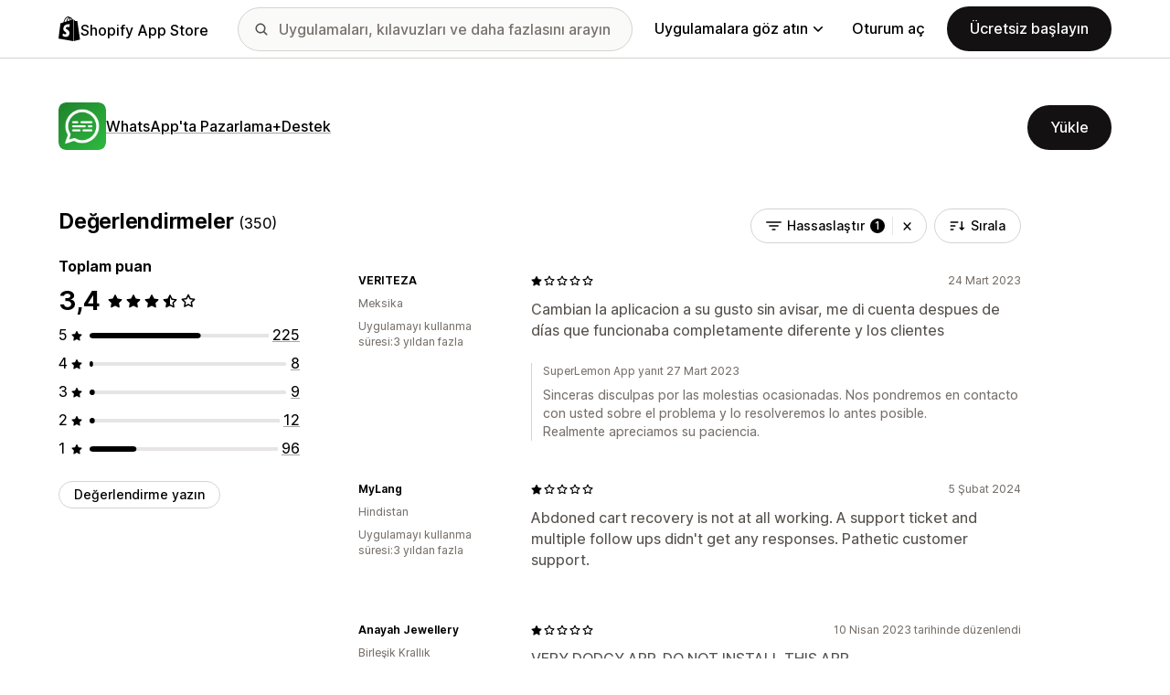

--- FILE ---
content_type: text/javascript
request_url: https://apps.shopify.com/cdn/shopifycloud/shopify_app_store/bundles/assets/application_next-B_Lvjmyj.js
body_size: 64203
content:
import{n as Ca,h as me,d as pi,B as ze,x as Na,r as Ia,f as cs}from"./decode-Bn6vFd8o.js";import{r as Se,b as Ci,i as y,K as Te,A as Ni,s as Sa,F as ba,O as Ii,m as be,G as Bt,n as La,a as K,c as Ra,d as Oa,e as Da}from"./stimulus-CNGzlxu-.js";import{i as ya,j as D,c as Pa}from"./client-B855uHs9.js";import{M as ls,a as Ma,b as wa,c as xa}from"./monorail-edge-producer-9tm7TE-W.js";import{r as V,g as Si}from"./react-DwDBJDL7.js";import"./index-DWUK8FH3.js";import{B as ka,s as bi}from"./turbo.es2017-esm-BQu4jBRZ.js";import"./dom-helpers-E_jcM3uZ.js";import"./preload-helper-gXX2zx0f.js";const us=ya?ls.createHttpProducer({production:!0}):ls.createLogProducer({debugMode:!0}),Mn={...us,produce:e=>us.produce(e).catch(t=>{if(Fa(t)){const n=t instanceof Error?t:new Error(`Monorail tracking failed: ${String(t)}`);Se(n)}})};function Fa(e){var a,o,l,h,f,T,A;const t=/Cannot read properties of (null|undefined) \(reading 'status'\)/,n=/(null|undefined) is not an object \(evaluating '[a-zA-Z]+\.status'\)/,s=/[a-zA-Z]+ is (null|undefined)/,i=e instanceof Ma&&e.status===200;return!(e instanceof wa)&&!(e instanceof xa)&&!((a=e==null?void 0:e.message)!=null&&a.includes("Invalid agent:"))&&!((o=e==null?void 0:e.message)!=null&&o.includes(".text is not a function"))&&!((l=e==null?void 0:e.message)!=null&&l.includes("event_sent_at_ms metadata field cannot be empty"))&&!((h=e==null?void 0:e.message)!=null&&h.includes("event_created_at_ms metadata field cannot be empty."))&&!((f=e==null?void 0:e.message)!=null&&f.match(t))&&!((T=e==null?void 0:e.message)!=null&&T.match(n))&&!((A=e==null?void 0:e.message)!=null&&A.match(s))&&!i}const wn=({nodes:e,schemaId:t,payloadFn:n})=>{e.forEach(s=>{s.addEventListener("click",()=>{const i=n(s);Mn.produce({schemaId:t,payload:i})})})},Li=({nodes:e,schemaId:t,payloadFn:n})=>{e.length&&e.forEach((s,i)=>{var l;const a={threshold:(l=s.dataset)!=null&&l.waypointThreshold?parseFloat(s.dataset.waypointThreshold):.5},o=new IntersectionObserver(h=>{h.map(f=>{if(!f.isIntersecting)return;const T=f.target,A=n(T);Mn.produce({schemaId:t,payload:A}),o.unobserve(f.target)})},a);s.dataset.waypointInitialized||(o.observe(s),s.dataset.waypointInitialized="true")})};function Ba(e){switch(e==null?void 0:e.toLocaleLowerCase()){case"true":return!0;case"false":return!1;default:return}}const le=(e,t)=>{const n=e.dataset[t];if(!n)throw new Error(`The dataset value for "${t}" was undefined or empty`);return n},Ha=(e,t)=>{const n=le(e,"pageUrl"),s=e.dataset.pageType,i=le(e,"element"),a=e.dataset.elementGroup,o=e.dataset.elementContent,l=e instanceof HTMLAnchorElement?e.href:void 0,{shopPlan:h,...f}=t;return{pageUrl:n,pageType:s,element:i,elementGroup:a,elementContent:o,elementUrl:l,...f}},Ua=(e,t)=>{const n=e.dataset.referrer,s=e.dataset.apiKey,{shopId:i,shopPlan:a,...o}=t;return{referrer:n||"",apiKey:s||"",...o}},va=(e,t)=>{const n=le(e,"waypointSurface"),s=e.dataset.waypointSurfaceVersion,i=e.dataset.waypointSurfaceDetail,a=le(e,"waypointAppGroupingHandle"),o=parseInt(e.dataset.waypointWaypoint??"")||0,l=Ba(e.dataset.waypointUsesFallbackRecommendations),h=e.dataset["waypointIs-100kGmv"],f=h?{true:!0,false:!1}[h]:void 0,T=e.dataset.waypointCohort,A=e.dataset.waypointCountryCode,I=e.dataset.waypointIndustry,p=e.dataset.waypointRollup,{shopPlan:N,...b}=t;return{surface:n,surfaceVersion:s,surfaceDetail:i,appGroupingHandle:a,waypoint:o,usesFallbackRecommendations:l,cohort:T,countryCode:A,industry:I,rollup:p,gmv100k:f,...b}},Ya=(e,{userToken:t,sessionToken:n,shopId:s,shopPlan:i})=>{const a=le(e,"adsWaypointApiKey"),o=le(e,"adsWaypointOfferToken"),l=le(e,"adsWaypointSurfaceType"),h=parseInt(le(e,"adsWaypointSurfaceIntraPosition")),f=e.dataset.adsWaypointReferer;return{userToken:t,sessionToken:n,shopId:s,referrer:f,offerToken:o,apiKey:a,surfaceIntraPosition:h,surfaceType:l,shopPlan:i}},qa=(e,{shopId:t,locale:n})=>{const s=le(e,"supportApiKey"),i=e.dataset.supportIdentityId,a=le(e,"supportMethod"),o=e.dataset.supportStCampaign;return{shopId:t,apiKey:s,identityId:i,locale:n||"en",stCampaign:o,supportMethod:a}};function hs(e=document){const t=e.querySelectorAll('.js-monorail-element-click-tracking, [data-monorail-click="AppStoreElementClick"]');wn({nodes:t,schemaId:"app_store_element_click/1.2",payloadFn:n=>Ha(n,window.MonorailVisitorMetadata)})}function ds(){const e=document.querySelectorAll('[data-monorail-waypoint="AppStoreSurfaceWaypoint"]');Li({nodes:e,schemaId:"app_store_surface_waypoint/1.5",payloadFn:t=>va(t,window.MonorailVisitorMetadata)})}function fs(){const e=document.querySelectorAll('[data-ads-waypoint="DisplayAdImpression"]');Li({nodes:e,schemaId:"display_ad_impression/2.0",payloadFn:t=>Ya(t,window.MonorailVisitorMetadata)})}function Ht(){wn({nodes:document.querySelectorAll('[data-monorail-track="UnauthenticatedShallowInstall"]'),schemaId:"app_store_unauthenticated_shallow_install/2.0",payloadFn:e=>Ua(e,window.MonorailVisitorMetadata)})}function Ga(e=document){const t=e.querySelectorAll('[data-monorail-track="GetSupportClicked"]');wn({nodes:t,schemaId:"app_store_get_support_clicked/2.0",payloadFn:n=>qa(n,window.MonorailVisitorMetadata)})}const Ri=()=>(new URLSearchParams(window.location.search).get("q")||"").trim(),Va=500;function Wa(e,{timeoutMs:t}={timeoutMs:Va}){const[n,s]=V.useState(e),i=V.useRef(n);return V.useEffect(()=>{if(i.current===e)return;const a=setTimeout(()=>{i.current=e,s(e)},t);return()=>{clearTimeout(a)}},[e,t]),n}function Qa(e){return(t,{initialValue:n}={})=>{const[s,i]=V.useState(()=>n===void 0&&typeof window<"u"?window.matchMedia(t).matches:!!n);return e(()=>{if(!window||!window.matchMedia)return;const a=window.matchMedia(t),o=l=>i(l.matches);return i(a.matches),a.addListener(o),()=>{a.removeListener(o)}},[t]),s}}const $a=Qa(V.useEffect);var oe=(e=>(e.SearchTerm="searches",e.App="apps",e.Collection="collections",e.Taxonomy="taxonomy",e.RecentSearches="recent_searches",e.RecommendedTaxonomy="recommended_taxonomy",e.CategoryFeatures="category_features",e.Guides="guides",e.RecommendedGuides="recommended_guides",e.GuidedSearches="guided_searches",e))(oe||{});class ja extends Error{}const Xa=async(e,t)=>{try{const s=new URLSearchParams(window.location.search).get("locale"),i=new URLSearchParams({v:"3",q:e,...t?{st_source:t}:{},...s?{locale:s}:{}}),o=await(await fetch(`/search/autocomplete?${i.toString()}`,{headers:{"Content-Type":"application/json","X-Requested-With":"XMLHttpRequest"}})).json();if(o)return o;throw new ja}catch{return An}},An={searches:[],apps:[],collections:[],taxonomy:[],recent_searches:[],recommended_taxonomy:[],category_features:[],guides:[],recommended_guides:[],guided_searches:[]},Ka="meta[name=csrf-token]";let mt;function za(e=document){if(mt)return mt;const t=e.querySelector(Ka);if(t){const n=t.getAttribute("content");if(n)return mt=n,mt}return""}const Za=async e=>{try{const t=za();return(await fetch(`/recent_searches/${encodeURIComponent(e)}`,{headers:{"X-CSRF-Token":t},method:"DELETE"})).status===204}catch(t){return Se(t),!1}};function Es(e,t){Mn.produce({schemaId:e,payload:t})}const Oi=V.createContext(null),Ja=()=>{const e=V.useContext(Oi);if(!e)throw new Error("useMonorailStaticData must be used within a MonorailStaticDataProvider");return e},eo=()=>({pageUrl:window.location.pathname,pageType:document.body.id||document.body.classList[0],...Ja()}),bt=[oe.RecentSearches,oe.SearchTerm,oe.App,oe.Taxonomy,oe.RecommendedTaxonomy,oe.CategoryFeatures,oe.Collection,oe.RecommendedGuides,oe.Guides],to=e=>Object.values(e).reduce((t,n)=>t+n.length,0),Ts=(e,t)=>bt.flatMap(s=>t[s])[e-1],ms=e=>{const t=bt.flatMap(s=>e[s].map(i=>i.name)),n=bt.flatMap(s=>Array(e[s].length).fill(s));return{suggestionNames:t,suggestionsTypes:n}},_s=e=>{let t=0;const n={...e};return bt.forEach(s=>{n[s]?n[s].forEach(i=>i.index=t++):n[s]=[]}),n},no=({initialQuery:e="",dataSource:t,formAction:n,locale:s})=>{const i=V.useRef(null),a=V.useRef(null),o=eo(),l=$a(Ci.mobile),[h,f]=V.useState(e),T=Wa(h,{timeoutMs:200}),[A,I]=V.useState(""),[p,N]=V.useState(0),[b,M]=V.useState(!1),[B,W]=V.useState(An),[Y,Q]=V.useState(!1),X=to(B),v=p?Ts(p,B):null,Pe=()=>{Y&&!b&&(M(!0),Xa(T,t).then(O=>{const q=_s(O);M(!1),W(q),I(y.t("frontend.search_suggestions.suggestions_available"))}).catch(()=>{M(!1)}))};V.useEffect(()=>{var O;I((O=Ts(p,B))==null?void 0:O.name)},[p,B]),V.useEffect(()=>{var O,q;Y&&!((O=a.current)!=null&&O.contains(document.activeElement))&&((q=i.current)==null||q.focus())},[B]),V.useEffect(Pe,[T,Y]);const Ve=()=>{f(""),I(""),N(0)},Et=()=>{var O;Ve(),Q(!1),(O=i.current)==null||O.blur()},en=()=>{Ve(),Q(!0),l&&W(An)},tn=()=>{requestAnimationFrame(()=>{var O,q;!((O=a.current)!=null&&O.contains(document.activeElement))&&(((q=document.activeElement)==null?void 0:q.tagName)!=="BODY"||!l)&&Q(!1)})},k=()=>{Q(!0),I(y.t("frontend.search_suggestions.instructions"))},G=O=>{const{suggestionNames:q,suggestionsTypes:Me}=ms(B),Tt=`autocomplete_${Me[O.index]}`,we={...o,searchTerm:O.name,searchValue:T,isAutoComplete:!0,selectedSuggestionPosition:O.index,suggestions:q,suggestionsTypes:Me,surfaceDetail:Tt};Es("app_store_search_interaction/2.0",we);const os=new URL(O.target,window.location.origin);os.searchParams.set("surface_detail",Tt),location.assign(os.toString())},as=()=>{const{suggestionNames:O,suggestionsTypes:q}=ms(B),Me="manual_search",Tt={...o,searchTerm:h,searchValue:h,isAutoComplete:!1,selectedSuggestionPosition:void 0,suggestions:h===T?O:[],suggestionsTypes:q,surfaceDetail:Me};Es("app_store_search_interaction/2.0",Tt);const we=new URL(n||"",window.location.origin);we.searchParams.set("q",h),we.searchParams.set("surface_detail",Me),s&&we.searchParams.set("locale",s),location.assign(we.toString())},Ta=O=>{const{value:q=""}=O.target;f(q),N(0)},ma=O=>{var q;O.keyCode===Te.UP||O.keyCode===Te.DOWN||O.keyCode===Te.ENTER&&p>0||O.keyCode===Te.ENTER&&h.trim()===""?O.preventDefault():((q=i.current)==null||q.focus(),(pa[O.keyCode]||Ca)(O))},_a=O=>{var q;(q=i.current)==null||q.focus()},ga=O=>{W(_s({...B,recent_searches:B.recent_searches.filter(q=>q.name!==O)})),Za(O)},Aa=O=>{O.keyCode===Te.ESCAPE&&Et()},pa={[Te.UP]:O=>{O.preventDefault(),N(p<=0?X:p-1)},[Te.DOWN]:O=>{O.preventDefault(),N(p>=X?1:p+1)},[Te.ENTER]:()=>{v&&v.target?G(v):h.trim()!==""&&as()}};return{inputProps:{inputRef:i,userQuery:h,handleQuery:Ta,handleKeyUp:_a,handleKeyDown:ma,handleFocus:k,handleClear:en,handleClose:Et},componentRef:a,handleOverlayKeyDown:Aa,handleBlur:tn,handleSelect:G,handleEnter:as,handleRemoveRecentSearch:ga,suggestions:B,hasSuggestions:X>0,showSuggestions:Y,isMobile:l,query:T,instruction:v?v.name:A,cursor:p}},so="https://cdn.shopify.com/shopifycloud/shopify_app_store/bundles/assets/CloseIcon-BP7i2pXd.svg",io=e=>new RegExp(`(${e.toLowerCase().replace(/[.*-_=',+?^${}()|[\]\\&!~:;<>%#@!\"]/g,"\\$&")})`,"i"),ro=(e,t,n)=>{const s=io(t),i=e.name.split(s).filter(Boolean);return D.jsx("div",{className:"tw-grow tw-text-ellipsis tw-overflow-hidden",children:i.map((a,o)=>s.test(a)?D.jsx("span",{className:n,children:a},`${a}-${o}`):a)})},de=({suggestion:e,selected:t,query:n,onClick:s,onRemove:i,icon:a,colorClass:o="tw-text-fg-secondary hover:tw-text-fg-primary hover:tw-bg-canvas-tertiary",highlightClass:l="tw-font-semibold tw-text-fg-primary"})=>{const h=t?"tw-cursor-pointer tw-bg-canvas-tertiary":"",f=()=>{s(e)},T=()=>{i&&i(e.name)},A=n===""?[e.name]:ro(e,n,l);return D.jsxs("li",{className:`tw-flex tw-items-center tw-justify-between tw-rounded-sm hover:tw-cursor-pointer tw-text-body-md ${o} ${h}`,children:[D.jsxs("div",{className:"tw-flex tw-items-center tw-flex-nowrap tw-grow tw-w-full tw-px-sm tw-py-[6px]",onMouseDown:f,children:[a&&D.jsx("img",{src:a,className:"tw-w-[20px] tw-h-[20px] tw-rounded-[3px] tw-mr-sm",alt:"icon"}),A]}),i&&D.jsx("div",{onMouseDown:T,className:"tw-self-stretch tw-flex tw-items-center tw-px-sm",children:D.jsx("img",{src:so,className:"tw-w-[20px] tw-h-[20px]",alt:y.t("frontend.search_suggestions.delete_icon")})})]})},ao=({children:e})=>D.jsx("div",{className:"tw-sr-only",role:"region","aria-live":"polite",children:e}),oo=100,co="https://cdn.shopify.com/shopifycloud/shopify_app_store/bundles/assets/ClearIcon-zkxr-RUU.svg",lo=({handleKeyUp:e,handleKeyDown:t,handleQuery:n,handleFocus:s,handleClear:i,handleClose:a,userQuery:o,inputRef:l,locale:h,isMobile:f=!1})=>{const[T,A]=V.useState(null),I=D.jsx("button",{type:"button",onClick:i,className:"tw-absolute tw-top-1/2 -tw-translate-y-1/2 tw-right-lg tw-transition-opacity hover:tw-opacity-75","aria-label":y.t("frontend.search_suggestions.clear_search_suggestions"),children:D.jsx("img",{src:co,alt:y.t("frontend.search_suggestions.clear_search_suggestions")})}),p=window.location.href,N="[mask-image:url(merchant/navbar/search-icon)]";return V.useEffect(()=>{if(l.current){const b=l.current.closest("form");b instanceof HTMLElement&&A(b.id)}},[T,A,l]),D.jsxs("div",{className:"tw-relative tw-flex tw-flex-row-reverse tw-gap-6 tw-pt-2 sm:tw-pt-0 sm:tw-flex-row sm:tw-items-center sm:tw-h-full",children:[D.jsxs("div",{className:"tw-group tw-w-full tw-relative",children:[D.jsx("div",{className:`tw-absolute tw-top-1/2 -tw-translate-y-1/2 tw-translate-x-lg tw-bg-fg-secondary tw-w-[20px] tw-h-[20px] group-focus-within:[mask-image:url(merchant/navbar/search-icon)] ${N} [mask-repeat:no-repeat] [mask-position:center] [mask-size:20px] tw-skew-x-0 tw-skew-y-0 tw-rotate-0 tw-scale-x-100 tw-scale-y-100`}),D.jsx("input",{type:"search",name:"q",autoComplete:"off",className:`js-monorail-element-click-tracking tw-w-full tw-h-12 tw-border-stroke-primary tw-bg-input-canvas-default tw-border tw-rounded-2xl tw-pl-[44px] ${o?"tw-pr-14":"tw-pr-4"} tw-text-input-default tw-text-fg-primary placeholder:tw-text-fg-tertiary placeholder-shown:tw-text-ellipsis webkit-search-cancel-button:tw-hidden lg:tw-max-w-[31.25rem]`,placeholder:f?y.translate("frontend.search_suggestions.placeholder"):y.translate("frontend.search_suggestions.search_placeholder"),ref:l,value:o,onFocus:s,onChange:n,onKeyUp:e,onKeyDown:t,maxLength:oo,"data-monorail-click":"AppStoreElementClick","data-page-type":"all","data-page-url":`${p}`,"data-element":`${T}`,"data-element-group":"search-bar"}),D.jsx("input",{type:"hidden",name:"locale",value:h}),o&&I]}),D.jsx("button",{"data-module":"ui-search-navbar__deactivator",type:"button",className:"tw-w-5 tw-bg-[url(merchant/navbar/arrow-left)] tw-bg-no-repeat tw-bg-center tw-bg-contain sm:tw-flex-grow-0 sm:tw-shrink-1 sm:tw-basis-16 sm:tw-w-16 sm:tw-bg-[url(merchant/navbar/close)] sm:tw-sr-only sm:tw-self-stretch sm:focus:tw-not-sr-only sm:focus:tw-bg-[length:1.25rem] lg:tw-hidden",onClick:a,"aria-label":y.translate("frontend.search_suggestions.mobile_close_button")})]})},uo="https://cdn.shopify.com/shopifycloud/shopify_app_store/bundles/assets/SearchIcon-B9jCcztm.svg",ho="https://cdn.shopify.com/shopifycloud/shopify_app_store/bundles/assets/AppIcon-DnmFia0-.svg",fo="https://cdn.shopify.com/shopifycloud/shopify_app_store/bundles/assets/RecentSearchIcon-DRLYx7qG.svg",fe=(e,t)=>e-1===t,Eo=({dataSource:e,formAction:t,initialQuery:n="",locale:s=""})=>{const{query:i,inputProps:a,componentRef:o,handleOverlayKeyDown:l,handleBlur:h,handleSelect:f,handleRemoveRecentSearch:T,hasSuggestions:A,showSuggestions:I,isMobile:p,cursor:N,instruction:b,suggestions:{searches:M,apps:B,taxonomy:W,collections:Y,recent_searches:Q,recommended_taxonomy:X,guides:v,recommended_guides:Pe,category_features:Ve}}=no({initialQuery:n,dataSource:e,formAction:t,locale:s}),Et=W.length+Y.length+X.length+Ve.length>0,en=Pe.length>0||v.length>0,tn=D.jsxs(D.Fragment,{children:[Q.map((k,G)=>D.jsx(de,{suggestion:k,query:i,selected:fe(N,k.index),onClick:f,icon:fo,onRemove:T},`${G}-recent-search`)),M.map((k,G)=>D.jsx(de,{suggestion:k,query:i,selected:fe(N,k.index),onClick:f,icon:uo},`${G}-search`)),B.map((k,G)=>D.jsx(de,{suggestion:k,query:i,selected:fe(N,k.index),onClick:f,icon:k.icon_url||ho},`${G}-app`)),Et&&D.jsx("li",{className:"tw-px-sm tw-pt-lg tw-pb-sm first:tw-pt-sm",children:D.jsx("h5",{className:"tw-text-label-sm tw-tracking-wide tw-uppercase tw-text-fg-tertiary",children:y.t("frontend.search_suggestions.taxonomy_and_category_features")})}),W.map((k,G)=>D.jsx(de,{suggestion:k,query:i,selected:fe(N,k.index),onClick:f},`${G}-taxonomy`)),Y.map((k,G)=>D.jsx(de,{suggestion:k,query:i,selected:fe(N,k.index),onClick:f},`${G}-collection`)),X.map((k,G)=>D.jsx(de,{suggestion:k,query:i,selected:fe(N,k.index),onClick:f},`${G}-recommended-taxonomy`)),Ve.map((k,G)=>D.jsx(de,{suggestion:k,query:i,selected:fe(N,k.index),onClick:f},`${G}-feature`)),en&&D.jsx("li",{className:"tw-px-sm tw-pt-lg tw-pb-sm first:tw-pt-sm",children:D.jsx("h5",{className:"tw-text-label-sm tw-tracking-wide tw-uppercase tw-text-fg-tertiary",children:y.t("frontend.search_suggestions.guides_header")})}),Pe.map((k,G)=>D.jsx(de,{suggestion:k,query:i,selected:fe(N,k.index),onClick:f},`${G}-recommended-guide`)),v.map((k,G)=>D.jsx(de,{suggestion:k,query:i,selected:fe(N,k.index),onClick:f},`${G}-guide`))]});return D.jsxs("div",{id:"search_suggestions_container",className:"tw-w-full",ref:o,onBlur:h,onKeyDown:l,children:[D.jsx(lo,{...a,locale:s,isMobile:p}),I&&(A||i)&&D.jsx("div",{className:"tw-w-full tw-absolute tw-left-0 tw-bg-canvas-primary tw-mt-1 sm:tw-rounded-md tw-overflow-hidden sm:tw-border sm:tw-border-stroke-secondary sm:tw-shadow-search",children:D.jsx("ul",{className:"tw-p-sm",children:A&&tn})}),D.jsx(ao,{children:b})]})},To=e=>{const{value:t,children:n}=e;return D.jsx(Oi.Provider,{value:t,children:n})},mo=()=>{const e=window.MonorailVisitorMetadata;if(!e)throw new Error("MonorailVisitorMetadata is not defined");return e.shopId===null&&(e.shopId=void 0),e.shopPlan===null&&(e.shopPlan=void 0),e},nn=new WeakMap,Di=(e,t)=>{try{if(!e)throw Error();const n=nn.get(e);n&&(n.unmount(),nn.delete(e));const s=e.dataset.source,i=e.action,a=Pa.createRoot(e);nn.set(e,a),a.render(D.jsx(To,{value:mo(),children:D.jsx(Eo,{dataSource:s,formAction:i,...t})}))}catch(n){return Se(n),e}};class _o{constructor(t){const n=Ri(),s=document.documentElement.lang;Di(t,{initialQuery:n,locale:s})}}function go(){new _o(document.getElementById("UiSearchInputForm"))}const yi="#AppStoreNavbar",Pi="behind-overlay",Ao='[data-module="ui-search-navbar__activator"]',po='input[name="q"]',Co="ui-search-navbar__deactivator",Mi=new ba,No=e=>{e.selectionStart=e.value.length,e.selectionEnd=e.value.length},gs=e=>e.querySelector(po),Io=(e,t,n)=>{var i;(i=document.querySelector(yi))==null||i.classList.add(Pi),Mi.add(t.containerElement.querySelector("#search_suggestions_container")),n.open({beforeClose:()=>{t.close(),xn(e,t,n)}}),t.open();const s=document.getElementById(Ii);s&&(s.style.transition="none")},xn=(e,t,n)=>{var i;(i=document.querySelector(yi))==null||i.classList.remove(Pi),Mi.remove(t.containerElement.querySelector("#search_suggestions_container")),t.close(),n.close(),e.focus();const s=document.getElementById(Ii);s&&(s.style.transition="")},As=(e,t,n)=>{xn(e,t,n)},So=(e,t)=>{const n=document.documentElement.lang,s=Ri(),i=document.querySelector("#UiSearchSuggestionForm");Di(i,{initialQuery:s,locale:n});const a=document.querySelector(Ao);if(!a)throw new Error("Search activator element not found");a.addEventListener("click",()=>{Io(a,e,t);const l=gs(e.containerElement);l==null||l.focus()}),e.containerElement.addEventListener("click",l=>{if(l.target.dataset.module===Co){const f=gs(e.containerElement);No(f),xn(a,e,t)}}),e.containerElement.addEventListener("keydown",l=>{l.key==="Escape"&&e.isOpen()&&As(a,e,t)}),window.matchMedia(Ci.lg).addEventListener("change",l=>{l.matches&&e.isOpen()&&As(a,e,t)})},bo=()=>{const e=new Ni,t=Sa(".tw-appstore-side-search",{onClose:()=>e.close()});!e||!t||So(t,e)},kn={xml:!1,decodeEntities:!0},ps={_useHtmlParser2:!0,xmlMode:!0};function pn(e){return e!=null&&e.xml?typeof e.xml=="boolean"?ps:{...ps,...e.xml}:e??void 0}var x;(function(e){e.Root="root",e.Text="text",e.Directive="directive",e.Comment="comment",e.Script="script",e.Style="style",e.Tag="tag",e.CDATA="cdata",e.Doctype="doctype"})(x||(x={}));function Lo(e){return e.type===x.Tag||e.type===x.Script||e.type===x.Style}const Ro=x.Root,Oo=x.Text,Do=x.Directive,yo=x.Comment,Po=x.Script,Mo=x.Style,wo=x.Tag,xo=x.CDATA,ko=x.Doctype;class wi{constructor(){this.parent=null,this.prev=null,this.next=null,this.startIndex=null,this.endIndex=null}get parentNode(){return this.parent}set parentNode(t){this.parent=t}get previousSibling(){return this.prev}set previousSibling(t){this.prev=t}get nextSibling(){return this.next}set nextSibling(t){this.next=t}cloneNode(t=!1){return Lt(this,t)}}class Fn extends wi{constructor(t){super(),this.data=t}get nodeValue(){return this.data}set nodeValue(t){this.data=t}}class rt extends Fn{constructor(){super(...arguments),this.type=x.Text}get nodeType(){return 3}}class Bn extends Fn{constructor(){super(...arguments),this.type=x.Comment}get nodeType(){return 8}}class Hn extends Fn{constructor(t,n){super(n),this.name=t,this.type=x.Directive}get nodeType(){return 1}}class Un extends wi{constructor(t){super(),this.children=t}get firstChild(){var t;return(t=this.children[0])!==null&&t!==void 0?t:null}get lastChild(){return this.children.length>0?this.children[this.children.length-1]:null}get childNodes(){return this.children}set childNodes(t){this.children=t}}class xi extends Un{constructor(){super(...arguments),this.type=x.CDATA}get nodeType(){return 4}}class Le extends Un{constructor(){super(...arguments),this.type=x.Root}get nodeType(){return 9}}class vn extends Un{constructor(t,n,s=[],i=t==="script"?x.Script:t==="style"?x.Style:x.Tag){super(s),this.name=t,this.attribs=n,this.type=i}get nodeType(){return 1}get tagName(){return this.name}set tagName(t){this.name=t}get attributes(){return Object.keys(this.attribs).map(t=>{var n,s;return{name:t,value:this.attribs[t],namespace:(n=this["x-attribsNamespace"])===null||n===void 0?void 0:n[t],prefix:(s=this["x-attribsPrefix"])===null||s===void 0?void 0:s[t]}})}}function R(e){return Lo(e)}function Ut(e){return e.type===x.CDATA}function ue(e){return e.type===x.Text}function vt(e){return e.type===x.Comment}function Cn(e){return e.type===x.Directive}function Oe(e){return e.type===x.Root}function j(e){return Object.prototype.hasOwnProperty.call(e,"children")}function Lt(e,t=!1){let n;if(ue(e))n=new rt(e.data);else if(vt(e))n=new Bn(e.data);else if(R(e)){const s=t?sn(e.children):[],i=new vn(e.name,{...e.attribs},s);s.forEach(a=>a.parent=i),e.namespace!=null&&(i.namespace=e.namespace),e["x-attribsNamespace"]&&(i["x-attribsNamespace"]={...e["x-attribsNamespace"]}),e["x-attribsPrefix"]&&(i["x-attribsPrefix"]={...e["x-attribsPrefix"]}),n=i}else if(Ut(e)){const s=t?sn(e.children):[],i=new xi(s);s.forEach(a=>a.parent=i),n=i}else if(Oe(e)){const s=t?sn(e.children):[],i=new Le(s);s.forEach(a=>a.parent=i),e["x-mode"]&&(i["x-mode"]=e["x-mode"]),n=i}else if(Cn(e)){const s=new Hn(e.name,e.data);e["x-name"]!=null&&(s["x-name"]=e["x-name"],s["x-publicId"]=e["x-publicId"],s["x-systemId"]=e["x-systemId"]),n=s}else throw new Error(`Not implemented yet: ${e.type}`);return n.startIndex=e.startIndex,n.endIndex=e.endIndex,e.sourceCodeLocation!=null&&(n.sourceCodeLocation=e.sourceCodeLocation),n}function sn(e){const t=e.map(n=>Lt(n,!0));for(let n=1;n<t.length;n++)t[n].prev=t[n-1],t[n-1].next=t[n];return t}const Cs={withStartIndices:!1,withEndIndices:!1,xmlMode:!1};class Fo{constructor(t,n,s){this.dom=[],this.root=new Le(this.dom),this.done=!1,this.tagStack=[this.root],this.lastNode=null,this.parser=null,typeof n=="function"&&(s=n,n=Cs),typeof t=="object"&&(n=t,t=void 0),this.callback=t??null,this.options=n??Cs,this.elementCB=s??null}onparserinit(t){this.parser=t}onreset(){this.dom=[],this.root=new Le(this.dom),this.done=!1,this.tagStack=[this.root],this.lastNode=null,this.parser=null}onend(){this.done||(this.done=!0,this.parser=null,this.handleCallback(null))}onerror(t){this.handleCallback(t)}onclosetag(){this.lastNode=null;const t=this.tagStack.pop();this.options.withEndIndices&&(t.endIndex=this.parser.endIndex),this.elementCB&&this.elementCB(t)}onopentag(t,n){const s=this.options.xmlMode?x.Tag:void 0,i=new vn(t,n,void 0,s);this.addNode(i),this.tagStack.push(i)}ontext(t){const{lastNode:n}=this;if(n&&n.type===x.Text)n.data+=t,this.options.withEndIndices&&(n.endIndex=this.parser.endIndex);else{const s=new rt(t);this.addNode(s),this.lastNode=s}}oncomment(t){if(this.lastNode&&this.lastNode.type===x.Comment){this.lastNode.data+=t;return}const n=new Bn(t);this.addNode(n),this.lastNode=n}oncommentend(){this.lastNode=null}oncdatastart(){const t=new rt(""),n=new xi([t]);this.addNode(n),t.parent=n,this.lastNode=t}oncdataend(){this.lastNode=null}onprocessinginstruction(t,n){const s=new Hn(t,n);this.addNode(s)}handleCallback(t){if(typeof this.callback=="function")this.callback(t,this.dom);else if(t)throw t}addNode(t){const n=this.tagStack[this.tagStack.length-1],s=n.children[n.children.length-1];this.options.withStartIndices&&(t.startIndex=this.parser.startIndex),this.options.withEndIndices&&(t.endIndex=this.parser.endIndex),n.children.push(t),s&&(t.prev=s,s.next=t),t.parent=n,this.lastNode=null}}const Ns=/["&'<>$\x80-\uFFFF]/g,Bo=new Map([[34,"&quot;"],[38,"&amp;"],[39,"&apos;"],[60,"&lt;"],[62,"&gt;"]]),Ho=String.prototype.codePointAt!=null?(e,t)=>e.codePointAt(t):(e,t)=>(e.charCodeAt(t)&64512)===55296?(e.charCodeAt(t)-55296)*1024+e.charCodeAt(t+1)-56320+65536:e.charCodeAt(t);function ki(e){let t="",n=0,s;for(;(s=Ns.exec(e))!==null;){const i=s.index,a=e.charCodeAt(i),o=Bo.get(a);o!==void 0?(t+=e.substring(n,i)+o,n=i+1):(t+=`${e.substring(n,i)}&#x${Ho(e,i).toString(16)};`,n=Ns.lastIndex+=+((a&64512)===55296))}return t+e.substr(n)}function Fi(e,t){return function(s){let i,a=0,o="";for(;i=e.exec(s);)a!==i.index&&(o+=s.substring(a,i.index)),o+=t.get(i[0].charCodeAt(0)),a=i.index+1;return o+s.substring(a)}}const Bi=Fi(/["&\u00A0]/g,new Map([[34,"&quot;"],[38,"&amp;"],[160,"&nbsp;"]])),Hi=Fi(/[&<>\u00A0]/g,new Map([[38,"&amp;"],[60,"&lt;"],[62,"&gt;"],[160,"&nbsp;"]])),Uo=new Map(["altGlyph","altGlyphDef","altGlyphItem","animateColor","animateMotion","animateTransform","clipPath","feBlend","feColorMatrix","feComponentTransfer","feComposite","feConvolveMatrix","feDiffuseLighting","feDisplacementMap","feDistantLight","feDropShadow","feFlood","feFuncA","feFuncB","feFuncG","feFuncR","feGaussianBlur","feImage","feMerge","feMergeNode","feMorphology","feOffset","fePointLight","feSpecularLighting","feSpotLight","feTile","feTurbulence","foreignObject","glyphRef","linearGradient","radialGradient","textPath"].map(e=>[e.toLowerCase(),e])),vo=new Map(["definitionURL","attributeName","attributeType","baseFrequency","baseProfile","calcMode","clipPathUnits","diffuseConstant","edgeMode","filterUnits","glyphRef","gradientTransform","gradientUnits","kernelMatrix","kernelUnitLength","keyPoints","keySplines","keyTimes","lengthAdjust","limitingConeAngle","markerHeight","markerUnits","markerWidth","maskContentUnits","maskUnits","numOctaves","pathLength","patternContentUnits","patternTransform","patternUnits","pointsAtX","pointsAtY","pointsAtZ","preserveAlpha","preserveAspectRatio","primitiveUnits","refX","refY","repeatCount","repeatDur","requiredExtensions","requiredFeatures","specularConstant","specularExponent","spreadMethod","startOffset","stdDeviation","stitchTiles","surfaceScale","systemLanguage","tableValues","targetX","targetY","textLength","viewBox","viewTarget","xChannelSelector","yChannelSelector","zoomAndPan"].map(e=>[e.toLowerCase(),e])),Yo=new Set(["style","script","xmp","iframe","noembed","noframes","plaintext","noscript"]);function qo(e){return e.replace(/"/g,"&quot;")}function Go(e,t){var n;if(!e)return;const s=((n=t.encodeEntities)!==null&&n!==void 0?n:t.decodeEntities)===!1?qo:t.xmlMode||t.encodeEntities!=="utf8"?ki:Bi;return Object.keys(e).map(i=>{var a,o;const l=(a=e[i])!==null&&a!==void 0?a:"";return t.xmlMode==="foreign"&&(i=(o=vo.get(i))!==null&&o!==void 0?o:i),!t.emptyAttrs&&!t.xmlMode&&l===""?i:`${i}="${s(l)}"`}).join(" ")}const Is=new Set(["area","base","basefont","br","col","command","embed","frame","hr","img","input","isindex","keygen","link","meta","param","source","track","wbr"]);function Yt(e,t={}){const n="length"in e?e:[e];let s="";for(let i=0;i<n.length;i++)s+=Vo(n[i],t);return s}function Vo(e,t){switch(e.type){case Ro:return Yt(e.children,t);case ko:case Do:return jo(e);case yo:return zo(e);case xo:return Ko(e);case Po:case Mo:case wo:return $o(e,t);case Oo:return Xo(e,t)}}const Wo=new Set(["mi","mo","mn","ms","mtext","annotation-xml","foreignObject","desc","title"]),Qo=new Set(["svg","math"]);function $o(e,t){var n;t.xmlMode==="foreign"&&(e.name=(n=Uo.get(e.name))!==null&&n!==void 0?n:e.name,e.parent&&Wo.has(e.parent.name)&&(t={...t,xmlMode:!1})),!t.xmlMode&&Qo.has(e.name)&&(t={...t,xmlMode:"foreign"});let s=`<${e.name}`;const i=Go(e.attribs,t);return i&&(s+=` ${i}`),e.children.length===0&&(t.xmlMode?t.selfClosingTags!==!1:t.selfClosingTags&&Is.has(e.name))?(t.xmlMode||(s+=" "),s+="/>"):(s+=">",e.children.length>0&&(s+=Yt(e.children,t)),(t.xmlMode||!Is.has(e.name))&&(s+=`</${e.name}>`)),s}function jo(e){return`<${e.data}>`}function Xo(e,t){var n;let s=e.data||"";return((n=t.encodeEntities)!==null&&n!==void 0?n:t.decodeEntities)!==!1&&!(!t.xmlMode&&e.parent&&Yo.has(e.parent.name))&&(s=t.xmlMode||t.encodeEntities!=="utf8"?ki(s):Hi(s)),s}function Ko(e){return`<![CDATA[${e.children[0].data}]]>`}function zo(e){return`<!--${e.data}-->`}function Ui(e,t){return Yt(e,t)}function Zo(e,t){return j(e)?e.children.map(n=>Ui(n,t)).join(""):""}function It(e){return Array.isArray(e)?e.map(It).join(""):R(e)?e.name==="br"?`
`:It(e.children):Ut(e)?It(e.children):ue(e)?e.data:""}function He(e){return Array.isArray(e)?e.map(He).join(""):j(e)&&!vt(e)?He(e.children):ue(e)?e.data:""}function Rt(e){return Array.isArray(e)?e.map(Rt).join(""):j(e)&&(e.type===x.Tag||Ut(e))?Rt(e.children):ue(e)?e.data:""}function qt(e){return j(e)?e.children:[]}function vi(e){return e.parent||null}function Yi(e){const t=vi(e);if(t!=null)return qt(t);const n=[e];let{prev:s,next:i}=e;for(;s!=null;)n.unshift(s),{prev:s}=s;for(;i!=null;)n.push(i),{next:i}=i;return n}function Jo(e,t){var n;return(n=e.attribs)===null||n===void 0?void 0:n[t]}function ec(e,t){return e.attribs!=null&&Object.prototype.hasOwnProperty.call(e.attribs,t)&&e.attribs[t]!=null}function tc(e){return e.name}function Yn(e){let{next:t}=e;for(;t!==null&&!R(t);)({next:t}=t);return t}function qn(e){let{prev:t}=e;for(;t!==null&&!R(t);)({prev:t}=t);return t}function De(e){if(e.prev&&(e.prev.next=e.next),e.next&&(e.next.prev=e.prev),e.parent){const t=e.parent.children,n=t.lastIndexOf(e);n>=0&&t.splice(n,1)}e.next=null,e.prev=null,e.parent=null}function nc(e,t){const n=t.prev=e.prev;n&&(n.next=t);const s=t.next=e.next;s&&(s.prev=t);const i=t.parent=e.parent;if(i){const a=i.children;a[a.lastIndexOf(e)]=t,e.parent=null}}function sc(e,t){if(De(t),t.next=null,t.parent=e,e.children.push(t)>1){const n=e.children[e.children.length-2];n.next=t,t.prev=n}else t.prev=null}function ic(e,t){De(t);const{parent:n}=e,s=e.next;if(t.next=s,t.prev=e,e.next=t,t.parent=n,s){if(s.prev=t,n){const i=n.children;i.splice(i.lastIndexOf(s),0,t)}}else n&&n.children.push(t)}function rc(e,t){if(De(t),t.parent=e,t.prev=null,e.children.unshift(t)!==1){const n=e.children[1];n.prev=t,t.next=n}else t.next=null}function ac(e,t){De(t);const{parent:n}=e;if(n){const s=n.children;s.splice(s.indexOf(e),0,t)}e.prev&&(e.prev.next=t),t.parent=n,t.prev=e.prev,t.next=e,e.prev=t}function Gt(e,t,n=!0,s=1/0){return Gn(e,Array.isArray(t)?t:[t],n,s)}function Gn(e,t,n,s){const i=[],a=[t],o=[0];for(;;){if(o[0]>=a[0].length){if(o.length===1)return i;a.shift(),o.shift();continue}const l=a[0][o[0]++];if(e(l)&&(i.push(l),--s<=0))return i;n&&j(l)&&l.children.length>0&&(o.unshift(0),a.unshift(l.children))}}function oc(e,t){return t.find(e)}function Vn(e,t,n=!0){let s=null;for(let i=0;i<t.length&&!s;i++){const a=t[i];if(R(a))e(a)?s=a:n&&a.children.length>0&&(s=Vn(e,a.children,!0));else continue}return s}function qi(e,t){return t.some(n=>R(n)&&(e(n)||qi(e,n.children)))}function cc(e,t){const n=[],s=[t],i=[0];for(;;){if(i[0]>=s[0].length){if(s.length===1)return n;s.shift(),i.shift();continue}const a=s[0][i[0]++];R(a)&&(e(a)&&n.push(a),a.children.length>0&&(i.unshift(0),s.unshift(a.children)))}}const Ot={tag_name(e){return typeof e=="function"?t=>R(t)&&e(t.name):e==="*"?R:t=>R(t)&&t.name===e},tag_type(e){return typeof e=="function"?t=>e(t.type):t=>t.type===e},tag_contains(e){return typeof e=="function"?t=>ue(t)&&e(t.data):t=>ue(t)&&t.data===e}};function Gi(e,t){return typeof t=="function"?n=>R(n)&&t(n.attribs[e]):n=>R(n)&&n.attribs[e]===t}function lc(e,t){return n=>e(n)||t(n)}function Vi(e){const t=Object.keys(e).map(n=>{const s=e[n];return Object.prototype.hasOwnProperty.call(Ot,n)?Ot[n](s):Gi(n,s)});return t.length===0?null:t.reduce(lc)}function uc(e,t){const n=Vi(e);return n?n(t):!0}function hc(e,t,n,s=1/0){const i=Vi(e);return i?Gt(i,t,n,s):[]}function dc(e,t,n=!0){return Array.isArray(t)||(t=[t]),Vn(Gi("id",e),t,n)}function ve(e,t,n=!0,s=1/0){return Gt(Ot.tag_name(e),t,n,s)}function fc(e,t,n=!0,s=1/0){return Gt(Ot.tag_type(e),t,n,s)}function Ec(e){let t=e.length;for(;--t>=0;){const n=e[t];if(t>0&&e.lastIndexOf(n,t-1)>=0){e.splice(t,1);continue}for(let s=n.parent;s;s=s.parent)if(e.includes(s)){e.splice(t,1);break}}return e}var se;(function(e){e[e.DISCONNECTED=1]="DISCONNECTED",e[e.PRECEDING=2]="PRECEDING",e[e.FOLLOWING=4]="FOLLOWING",e[e.CONTAINS=8]="CONTAINS",e[e.CONTAINED_BY=16]="CONTAINED_BY"})(se||(se={}));function Wi(e,t){const n=[],s=[];if(e===t)return 0;let i=j(e)?e:e.parent;for(;i;)n.unshift(i),i=i.parent;for(i=j(t)?t:t.parent;i;)s.unshift(i),i=i.parent;const a=Math.min(n.length,s.length);let o=0;for(;o<a&&n[o]===s[o];)o++;if(o===0)return se.DISCONNECTED;const l=n[o-1],h=l.children,f=n[o],T=s[o];return h.indexOf(f)>h.indexOf(T)?l===t?se.FOLLOWING|se.CONTAINED_BY:se.FOLLOWING:l===e?se.PRECEDING|se.CONTAINS:se.PRECEDING}function Ye(e){return e=e.filter((t,n,s)=>!s.includes(t,n+1)),e.sort((t,n)=>{const s=Wi(t,n);return s&se.PRECEDING?-1:s&se.FOLLOWING?1:0}),e}function Tc(e){const t=Dt(pc,e);return t?t.name==="feed"?mc(t):_c(t):null}function mc(e){var t;const n=e.children,s={type:"atom",items:ve("entry",n).map(o=>{var l;const{children:h}=o,f={media:Qi(h)};ee(f,"id","id",h),ee(f,"title","title",h);const T=(l=Dt("link",h))===null||l===void 0?void 0:l.attribs.href;T&&(f.link=T);const A=ge("summary",h)||ge("content",h);A&&(f.description=A);const I=ge("updated",h);return I&&(f.pubDate=new Date(I)),f})};ee(s,"id","id",n),ee(s,"title","title",n);const i=(t=Dt("link",n))===null||t===void 0?void 0:t.attribs.href;i&&(s.link=i),ee(s,"description","subtitle",n);const a=ge("updated",n);return a&&(s.updated=new Date(a)),ee(s,"author","email",n,!0),s}function _c(e){var t,n;const s=(n=(t=Dt("channel",e.children))===null||t===void 0?void 0:t.children)!==null&&n!==void 0?n:[],i={type:e.name.substr(0,3),id:"",items:ve("item",e.children).map(o=>{const{children:l}=o,h={media:Qi(l)};ee(h,"id","guid",l),ee(h,"title","title",l),ee(h,"link","link",l),ee(h,"description","description",l);const f=ge("pubDate",l)||ge("dc:date",l);return f&&(h.pubDate=new Date(f)),h})};ee(i,"title","title",s),ee(i,"link","link",s),ee(i,"description","description",s);const a=ge("lastBuildDate",s);return a&&(i.updated=new Date(a)),ee(i,"author","managingEditor",s,!0),i}const gc=["url","type","lang"],Ac=["fileSize","bitrate","framerate","samplingrate","channels","duration","height","width"];function Qi(e){return ve("media:content",e).map(t=>{const{attribs:n}=t,s={medium:n.medium,isDefault:!!n.isDefault};for(const i of gc)n[i]&&(s[i]=n[i]);for(const i of Ac)n[i]&&(s[i]=parseInt(n[i],10));return n.expression&&(s.expression=n.expression),s})}function Dt(e,t){return ve(e,t,!0,1)[0]}function ge(e,t,n=!1){return He(ve(e,t,n,1)).trim()}function ee(e,t,n,s,i=!1){const a=ge(n,s,i);a&&(e[t]=a)}function pc(e){return e==="rss"||e==="feed"||e==="rdf:RDF"}const Vt=Object.freeze(Object.defineProperty({__proto__:null,get DocumentPosition(){return se},append:ic,appendChild:sc,compareDocumentPosition:Wi,existsOne:qi,filter:Gt,find:Gn,findAll:cc,findOne:Vn,findOneChild:oc,getAttributeValue:Jo,getChildren:qt,getElementById:dc,getElements:hc,getElementsByTagName:ve,getElementsByTagType:fc,getFeed:Tc,getInnerHTML:Zo,getName:tc,getOuterHTML:Ui,getParent:vi,getSiblings:Yi,getText:It,hasAttrib:ec,hasChildren:j,innerText:Rt,isCDATA:Ut,isComment:vt,isDocument:Oe,isTag:R,isText:ue,nextElementSibling:Yn,prepend:ac,prependChild:rc,prevElementSibling:qn,removeElement:De,removeSubsets:Ec,replaceElement:nc,testElement:uc,textContent:He,uniqueSort:Ye},Symbol.toStringTag,{value:"Module"}));function $i(e,t,n){return e?e(t??e._root.children,null,void 0,n).toString():""}function Cc(e,t){return typeof e=="object"&&e!=null&&!("length"in e)&&!("type"in e)}function Nc(e,t){const n=Cc(e)?(t=e,void 0):e,s={...kn,...this===null||this===void 0?void 0:this._options,...pn(t??{})};return $i(this,n,s)}function Ic(e){const t={...this._options,xmlMode:!0};return $i(this,e,t)}function at(e){const t=e||(this?this.root():[]);let n="";for(let s=0;s<t.length;s++)n+=He(t[s]);return n}function Sc(e,t,n=typeof t=="boolean"?t:!1){if(!e||typeof e!="string")return null;typeof t=="boolean"&&(n=t);const s=this.load(e,kn,!1);return n||s("script").remove(),s.root()[0].children.slice()}function bc(){return this(this._root)}function ji(e,t){if(t===e)return!1;let n=t;for(;n&&n!==n.parent;)if(n=n.parent,n===e)return!0;return!1}function Lc(e,t){if(!Ss(e)||!Ss(t))return;let n=e.length;const s=+t.length;for(let i=0;i<s;i++)e[n++]=t[i];return e.length=n,e}function Ss(e){if(Array.isArray(e))return!0;if(typeof e!="object"||!Object.prototype.hasOwnProperty.call(e,"length")||typeof e.length!="number"||e.length<0)return!1;for(let t=0;t<e.length;t++)if(!(t in e))return!1;return!0}const Rc=Object.freeze(Object.defineProperty({__proto__:null,contains:ji,html:Nc,merge:Lc,parseHTML:Sc,root:bc,text:at,xml:Ic},Symbol.toStringTag,{value:"Module"}));function he(e){return e.cheerio!=null}function Oc(e){return e.replace(/[_.-](\w|$)/g,(t,n)=>n.toUpperCase())}function Dc(e){return e.replace(/[A-Z]/g,"-$&").toLowerCase()}function U(e,t){const n=e.length;for(let s=0;s<n;s++)t(e[s],s);return e}function Nn(e){const t="length"in e?Array.prototype.map.call(e,s=>Lt(s,!0)):[Lt(e,!0)],n=new Le(t);return t.forEach(s=>{s.parent=n}),t}var Ne;(function(e){e[e.LowerA=97]="LowerA",e[e.LowerZ=122]="LowerZ",e[e.UpperA=65]="UpperA",e[e.UpperZ=90]="UpperZ",e[e.Exclamation=33]="Exclamation"})(Ne||(Ne={}));function In(e){const t=e.indexOf("<");if(t<0||t>e.length-3)return!1;const n=e.charCodeAt(t+1);return(n>=Ne.LowerA&&n<=Ne.LowerZ||n>=Ne.UpperA&&n<=Ne.UpperZ||n===Ne.Exclamation)&&e.includes(">",t+2)}const Fe=Object.prototype.hasOwnProperty,ot=/\s+/,rn="data-",bs={null:null,true:!0,false:!1},Wn=/^(?:autofocus|autoplay|async|checked|controls|defer|disabled|hidden|loop|multiple|open|readonly|required|scoped|selected)$/i,yc=/^{[^]*}$|^\[[^]*]$/;function yt(e,t,n){var s;if(!(!e||!R(e))){if((s=e.attribs)!==null&&s!==void 0||(e.attribs={}),!t)return e.attribs;if(Fe.call(e.attribs,t))return!n&&Wn.test(t)?t:e.attribs[t];if(e.name==="option"&&t==="value")return at(e.children);if(e.name==="input"&&(e.attribs.type==="radio"||e.attribs.type==="checkbox")&&t==="value")return"on"}}function Be(e,t,n){n===null?Xi(e,t):e.attribs[t]=`${n}`}function Pc(e,t){if(typeof e=="object"||t!==void 0){if(typeof t=="function"){if(typeof e!="string")throw new Error("Bad combination of arguments.");return U(this,(n,s)=>{R(n)&&Be(n,e,t.call(n,s,n.attribs[e]))})}return U(this,n=>{R(n)&&(typeof e=="object"?Object.keys(e).forEach(s=>{const i=e[s];Be(n,s,i)}):Be(n,e,t))})}return arguments.length>1?this:yt(this[0],e,this.options.xmlMode)}function Ls(e,t,n){return t in e?e[t]:!n&&Wn.test(t)?yt(e,t,!1)!==void 0:yt(e,t,n)}function an(e,t,n,s){t in e?e[t]=n:Be(e,t,!s&&Wn.test(t)?n?"":null:`${n}`)}function Mc(e,t){var n;if(typeof e=="string"&&t===void 0){const s=this[0];if(!s||!R(s))return;switch(e){case"style":{const i=this.css(),a=Object.keys(i);return a.forEach((o,l)=>{i[l]=o}),i.length=a.length,i}case"tagName":case"nodeName":return s.name.toUpperCase();case"href":case"src":{const i=(n=s.attribs)===null||n===void 0?void 0:n[e];return typeof URL<"u"&&(e==="href"&&(s.tagName==="a"||s.name==="link")||e==="src"&&(s.tagName==="img"||s.tagName==="iframe"||s.tagName==="audio"||s.tagName==="video"||s.tagName==="source"))&&i!==void 0&&this.options.baseURI?new URL(i,this.options.baseURI).href:i}case"innerText":return Rt(s);case"textContent":return He(s);case"outerHTML":return this.clone().wrap("<container />").parent().html();case"innerHTML":return this.html();default:return Ls(s,e,this.options.xmlMode)}}if(typeof e=="object"||t!==void 0){if(typeof t=="function"){if(typeof e=="object")throw new Error("Bad combination of arguments.");return U(this,(s,i)=>{R(s)&&an(s,e,t.call(s,i,Ls(s,e,this.options.xmlMode)),this.options.xmlMode)})}return U(this,s=>{R(s)&&(typeof e=="object"?Object.keys(e).forEach(i=>{const a=e[i];an(s,i,a,this.options.xmlMode)}):an(s,e,t,this.options.xmlMode))})}}function Rs(e,t,n){var s;const i=e;(s=i.data)!==null&&s!==void 0||(i.data={}),typeof t=="object"?Object.assign(i.data,t):typeof t=="string"&&n!==void 0&&(i.data[t]=n)}function Os(e,t){let n,s,i;t==null?(n=Object.keys(e.attribs).filter(a=>a.startsWith(rn)),s=n.map(a=>Oc(a.slice(rn.length)))):(n=[rn+Dc(t)],s=[t]);for(let a=0;a<n.length;++a){const o=n[a],l=s[a];if(Fe.call(e.attribs,o)&&!Fe.call(e.data,l)){if(i=e.attribs[o],Fe.call(bs,i))i=bs[i];else if(i===String(Number(i)))i=Number(i);else if(yc.test(i))try{i=JSON.parse(i)}catch{}e.data[l]=i}}return t==null?e.data:i}function wc(e,t){var n;const s=this[0];if(!s||!R(s))return;const i=s;return(n=i.data)!==null&&n!==void 0||(i.data={}),e?typeof e=="object"||t!==void 0?(U(this,a=>{R(a)&&(typeof e=="object"?Rs(a,e):Rs(a,e,t))}),this):Fe.call(i.data,e)?i.data[e]:Os(i,e):Os(i)}function xc(e){const t=arguments.length===0,n=this[0];if(!n||!R(n))return t?void 0:this;switch(n.name){case"textarea":return this.text(e);case"select":{const s=this.find("option:selected");if(!t){if(this.attr("multiple")==null&&typeof e=="object")return this;this.find("option").removeAttr("selected");const i=typeof e!="object"?[e]:e;for(let a=0;a<i.length;a++)this.find(`option[value="${i[a]}"]`).attr("selected","");return this}return this.attr("multiple")?s.toArray().map(i=>at(i.children)):s.attr("value")}case"input":case"option":return t?this.attr("value"):this.attr("value",e)}}function Xi(e,t){!e.attribs||!Fe.call(e.attribs,t)||delete e.attribs[t]}function Pt(e){return e?e.trim().split(ot):[]}function kc(e){const t=Pt(e);for(let n=0;n<t.length;n++)U(this,s=>{R(s)&&Xi(s,t[n])});return this}function Fc(e){return this.toArray().some(t=>{const n=R(t)&&t.attribs.class;let s=-1;if(n&&e.length)for(;(s=n.indexOf(e,s+1))>-1;){const i=s+e.length;if((s===0||ot.test(n[s-1]))&&(i===n.length||ot.test(n[i])))return!0}return!1})}function Ki(e){if(typeof e=="function")return U(this,(s,i)=>{if(R(s)){const a=s.attribs.class||"";Ki.call([s],e.call(s,i,a))}});if(!e||typeof e!="string")return this;const t=e.split(ot),n=this.length;for(let s=0;s<n;s++){const i=this[s];if(!R(i))continue;const a=yt(i,"class",!1);if(!a)Be(i,"class",t.join(" ").trim());else{let o=` ${a} `;for(let l=0;l<t.length;l++){const h=`${t[l]} `;o.includes(` ${h}`)||(o+=h)}Be(i,"class",o.trim())}}return this}function zi(e){if(typeof e=="function")return U(this,(i,a)=>{R(i)&&zi.call([i],e.call(i,a,i.attribs.class||""))});const t=Pt(e),n=t.length,s=arguments.length===0;return U(this,i=>{if(R(i))if(s)i.attribs.class="";else{const a=Pt(i.attribs.class);let o=!1;for(let l=0;l<n;l++){const h=a.indexOf(t[l]);h>=0&&(a.splice(h,1),o=!0,l--)}o&&(i.attribs.class=a.join(" "))}})}function Zi(e,t){if(typeof e=="function")return U(this,(o,l)=>{R(o)&&Zi.call([o],e.call(o,l,o.attribs.class||"",t),t)});if(!e||typeof e!="string")return this;const n=e.split(ot),s=n.length,i=typeof t=="boolean"?t?1:-1:0,a=this.length;for(let o=0;o<a;o++){const l=this[o];if(!R(l))continue;const h=Pt(l.attribs.class);for(let f=0;f<s;f++){const T=h.indexOf(n[f]);i>=0&&T<0?h.push(n[f]):i<=0&&T>=0&&h.splice(T,1)}l.attribs.class=h.join(" ")}return this}const Bc=Object.freeze(Object.defineProperty({__proto__:null,addClass:Ki,attr:Pc,data:wc,hasClass:Fc,prop:Mc,removeAttr:kc,removeClass:zi,toggleClass:Zi,val:xc},Symbol.toStringTag,{value:"Module"}));var L;(function(e){e.Attribute="attribute",e.Pseudo="pseudo",e.PseudoElement="pseudo-element",e.Tag="tag",e.Universal="universal",e.Adjacent="adjacent",e.Child="child",e.Descendant="descendant",e.Parent="parent",e.Sibling="sibling",e.ColumnCombinator="column-combinator"})(L||(L={}));var $;(function(e){e.Any="any",e.Element="element",e.End="end",e.Equals="equals",e.Exists="exists",e.Hyphen="hyphen",e.Not="not",e.Start="start"})($||($={}));const Ds=/^[^\\#]?(?:\\(?:[\da-f]{1,6}\s?|.)|[\w\-\u00b0-\uFFFF])+/,Hc=/\\([\da-f]{1,6}\s?|(\s)|.)/gi,Uc=new Map([[126,$.Element],[94,$.Start],[36,$.End],[42,$.Any],[33,$.Not],[124,$.Hyphen]]),vc=new Set(["has","not","matches","is","where","host","host-context"]);function Ze(e){switch(e.type){case L.Adjacent:case L.Child:case L.Descendant:case L.Parent:case L.Sibling:case L.ColumnCombinator:return!0;default:return!1}}const Yc=new Set(["contains","icontains"]);function qc(e,t,n){const s=parseInt(t,16)-65536;return s!==s||n?t:s<0?String.fromCharCode(s+65536):String.fromCharCode(s>>10|55296,s&1023|56320)}function We(e){return e.replace(Hc,qc)}function on(e){return e===39||e===34}function ys(e){return e===32||e===9||e===10||e===12||e===13}function Wt(e){const t=[],n=Ji(t,`${e}`,0);if(n<e.length)throw new Error(`Unmatched selector: ${e.slice(n)}`);return t}function Ji(e,t,n){let s=[];function i(I){const p=t.slice(n+I).match(Ds);if(!p)throw new Error(`Expected name, found ${t.slice(n)}`);const[N]=p;return n+=I+N.length,We(N)}function a(I){for(n+=I;n<t.length&&ys(t.charCodeAt(n));)n++}function o(){n+=1;const I=n;let p=1;for(;p>0&&n<t.length;n++)t.charCodeAt(n)===40&&!l(n)?p++:t.charCodeAt(n)===41&&!l(n)&&p--;if(p)throw new Error("Parenthesis not matched");return We(t.slice(I,n-1))}function l(I){let p=0;for(;t.charCodeAt(--I)===92;)p++;return(p&1)===1}function h(){if(s.length>0&&Ze(s[s.length-1]))throw new Error("Did not expect successive traversals.")}function f(I){if(s.length>0&&s[s.length-1].type===L.Descendant){s[s.length-1].type=I;return}h(),s.push({type:I})}function T(I,p){s.push({type:L.Attribute,name:I,action:p,value:i(1),namespace:null,ignoreCase:"quirks"})}function A(){if(s.length&&s[s.length-1].type===L.Descendant&&s.pop(),s.length===0)throw new Error("Empty sub-selector");e.push(s)}if(a(0),t.length===n)return n;e:for(;n<t.length;){const I=t.charCodeAt(n);switch(I){case 32:case 9:case 10:case 12:case 13:{(s.length===0||s[0].type!==L.Descendant)&&(h(),s.push({type:L.Descendant})),a(1);break}case 62:{f(L.Child),a(1);break}case 60:{f(L.Parent),a(1);break}case 126:{f(L.Sibling),a(1);break}case 43:{f(L.Adjacent),a(1);break}case 46:{T("class",$.Element);break}case 35:{T("id",$.Equals);break}case 91:{a(1);let p,N=null;t.charCodeAt(n)===124?p=i(1):t.startsWith("*|",n)?(N="*",p=i(2)):(p=i(0),t.charCodeAt(n)===124&&t.charCodeAt(n+1)!==61&&(N=p,p=i(1))),a(0);let b=$.Exists;const M=Uc.get(t.charCodeAt(n));if(M){if(b=M,t.charCodeAt(n+1)!==61)throw new Error("Expected `=`");a(2)}else t.charCodeAt(n)===61&&(b=$.Equals,a(1));let B="",W=null;if(b!=="exists"){if(on(t.charCodeAt(n))){const X=t.charCodeAt(n);let v=n+1;for(;v<t.length&&(t.charCodeAt(v)!==X||l(v));)v+=1;if(t.charCodeAt(v)!==X)throw new Error("Attribute value didn't end");B=We(t.slice(n+1,v)),n=v+1}else{const X=n;for(;n<t.length&&(!ys(t.charCodeAt(n))&&t.charCodeAt(n)!==93||l(n));)n+=1;B=We(t.slice(X,n))}a(0);const Q=t.charCodeAt(n)|32;Q===115?(W=!1,a(1)):Q===105&&(W=!0,a(1))}if(t.charCodeAt(n)!==93)throw new Error("Attribute selector didn't terminate");n+=1;const Y={type:L.Attribute,name:p,action:b,value:B,namespace:N,ignoreCase:W};s.push(Y);break}case 58:{if(t.charCodeAt(n+1)===58){s.push({type:L.PseudoElement,name:i(2).toLowerCase(),data:t.charCodeAt(n)===40?o():null});continue}const p=i(1).toLowerCase();let N=null;if(t.charCodeAt(n)===40)if(vc.has(p)){if(on(t.charCodeAt(n+1)))throw new Error(`Pseudo-selector ${p} cannot be quoted`);if(N=[],n=Ji(N,t,n+1),t.charCodeAt(n)!==41)throw new Error(`Missing closing parenthesis in :${p} (${t})`);n+=1}else{if(N=o(),Yc.has(p)){const b=N.charCodeAt(0);b===N.charCodeAt(N.length-1)&&on(b)&&(N=N.slice(1,-1))}N=We(N)}s.push({type:L.Pseudo,name:p,data:N});break}case 44:{A(),s=[],a(1);break}default:{if(t.startsWith("/*",n)){const b=t.indexOf("*/",n+2);if(b<0)throw new Error("Comment was not terminated");n=b+2,s.length===0&&a(0);break}let p=null,N;if(I===42)n+=1,N="*";else if(I===124){if(N="",t.charCodeAt(n+1)===124){f(L.ColumnCombinator),a(2);break}}else if(Ds.test(t.slice(n)))N=i(0);else break e;t.charCodeAt(n)===124&&t.charCodeAt(n+1)!==124&&(p=N,t.charCodeAt(n+1)===42?(N="*",n+=2):N=i(1)),s.push(N==="*"?{type:L.Universal,namespace:p}:{type:L.Tag,name:N,namespace:p})}}}return A(),n}var cn,Ps;function er(){return Ps||(Ps=1,cn={trueFunc:function(){return!0},falseFunc:function(){return!1}}),cn}var Mt=er();const P=Si(Mt),tr=new Map([[L.Universal,50],[L.Tag,30],[L.Attribute,1],[L.Pseudo,0]]);function Qn(e){return!tr.has(e.type)}const Gc=new Map([[$.Exists,10],[$.Equals,8],[$.Not,7],[$.Start,6],[$.End,6],[$.Any,5]]);function Vc(e){const t=e.map(nr);for(let n=1;n<e.length;n++){const s=t[n];if(!(s<0))for(let i=n-1;i>=0&&s<t[i];i--){const a=e[i+1];e[i+1]=e[i],e[i]=a,t[i+1]=t[i],t[i]=s}}}function nr(e){var t,n;let s=(t=tr.get(e.type))!==null&&t!==void 0?t:-1;return e.type===L.Attribute?(s=(n=Gc.get(e.action))!==null&&n!==void 0?n:4,e.action===$.Equals&&e.name==="id"&&(s=9),e.ignoreCase&&(s>>=1)):e.type===L.Pseudo&&(e.data?e.name==="has"||e.name==="contains"?s=0:Array.isArray(e.data)?(s=Math.min(...e.data.map(i=>Math.min(...i.map(nr)))),s<0&&(s=0)):s=2:s=3),s}const Wc=/[-[\]{}()*+?.,\\^$|#\s]/g;function Ms(e){return e.replace(Wc,"\\$&")}const Qc=new Set(["accept","accept-charset","align","alink","axis","bgcolor","charset","checked","clear","codetype","color","compact","declare","defer","dir","direction","disabled","enctype","face","frame","hreflang","http-equiv","lang","language","link","media","method","multiple","nohref","noresize","noshade","nowrap","readonly","rel","rev","rules","scope","scrolling","selected","shape","target","text","type","valign","valuetype","vlink"]);function Ce(e,t){return typeof e.ignoreCase=="boolean"?e.ignoreCase:e.ignoreCase==="quirks"?!!t.quirksMode:!t.xmlMode&&Qc.has(e.name)}const $c={equals(e,t,n){const{adapter:s}=n,{name:i}=t;let{value:a}=t;return Ce(t,n)?(a=a.toLowerCase(),o=>{const l=s.getAttributeValue(o,i);return l!=null&&l.length===a.length&&l.toLowerCase()===a&&e(o)}):o=>s.getAttributeValue(o,i)===a&&e(o)},hyphen(e,t,n){const{adapter:s}=n,{name:i}=t;let{value:a}=t;const o=a.length;return Ce(t,n)?(a=a.toLowerCase(),function(h){const f=s.getAttributeValue(h,i);return f!=null&&(f.length===o||f.charAt(o)==="-")&&f.substr(0,o).toLowerCase()===a&&e(h)}):function(h){const f=s.getAttributeValue(h,i);return f!=null&&(f.length===o||f.charAt(o)==="-")&&f.substr(0,o)===a&&e(h)}},element(e,t,n){const{adapter:s}=n,{name:i,value:a}=t;if(/\s/.test(a))return P.falseFunc;const o=new RegExp(`(?:^|\\s)${Ms(a)}(?:$|\\s)`,Ce(t,n)?"i":"");return function(h){const f=s.getAttributeValue(h,i);return f!=null&&f.length>=a.length&&o.test(f)&&e(h)}},exists(e,{name:t},{adapter:n}){return s=>n.hasAttrib(s,t)&&e(s)},start(e,t,n){const{adapter:s}=n,{name:i}=t;let{value:a}=t;const o=a.length;return o===0?P.falseFunc:Ce(t,n)?(a=a.toLowerCase(),l=>{const h=s.getAttributeValue(l,i);return h!=null&&h.length>=o&&h.substr(0,o).toLowerCase()===a&&e(l)}):l=>{var h;return!!(!((h=s.getAttributeValue(l,i))===null||h===void 0)&&h.startsWith(a))&&e(l)}},end(e,t,n){const{adapter:s}=n,{name:i}=t;let{value:a}=t;const o=-a.length;return o===0?P.falseFunc:Ce(t,n)?(a=a.toLowerCase(),l=>{var h;return((h=s.getAttributeValue(l,i))===null||h===void 0?void 0:h.substr(o).toLowerCase())===a&&e(l)}):l=>{var h;return!!(!((h=s.getAttributeValue(l,i))===null||h===void 0)&&h.endsWith(a))&&e(l)}},any(e,t,n){const{adapter:s}=n,{name:i,value:a}=t;if(a==="")return P.falseFunc;if(Ce(t,n)){const o=new RegExp(Ms(a),"i");return function(h){const f=s.getAttributeValue(h,i);return f!=null&&f.length>=a.length&&o.test(f)&&e(h)}}return o=>{var l;return!!(!((l=s.getAttributeValue(o,i))===null||l===void 0)&&l.includes(a))&&e(o)}},not(e,t,n){const{adapter:s}=n,{name:i}=t;let{value:a}=t;return a===""?o=>!!s.getAttributeValue(o,i)&&e(o):Ce(t,n)?(a=a.toLowerCase(),o=>{const l=s.getAttributeValue(o,i);return(l==null||l.length!==a.length||l.toLowerCase()!==a)&&e(o)}):o=>s.getAttributeValue(o,i)!==a&&e(o)}};var ln={},Qe={},ws;function jc(){if(ws)return Qe;ws=1,Object.defineProperty(Qe,"__esModule",{value:!0}),Qe.parse=void 0;var e=new Set([9,10,12,13,32]),t=48,n=57;function s(i){if(i=i.trim().toLowerCase(),i==="even")return[2,0];if(i==="odd")return[2,1];var a=0,o=0,l=f(),h=T();if(a<i.length&&i.charAt(a)==="n"&&(a++,o=l*(h??1),A(),a<i.length?(l=f(),A(),h=T()):l=h=0),h===null||a<i.length)throw new Error("n-th rule couldn't be parsed ('"+i+"')");return[o,l*h];function f(){return i.charAt(a)==="-"?(a++,-1):(i.charAt(a)==="+"&&a++,1)}function T(){for(var I=a,p=0;a<i.length&&i.charCodeAt(a)>=t&&i.charCodeAt(a)<=n;)p=p*10+(i.charCodeAt(a)-t),a++;return a===I?null:p}function A(){for(;a<i.length&&e.has(i.charCodeAt(a));)a++}}return Qe.parse=s,Qe}var $e={},xs;function Xc(){if(xs)return $e;xs=1,Object.defineProperty($e,"__esModule",{value:!0}),$e.compile=void 0;var e=er();function t(n){var s=n[0],i=n[1]-1;if(i<0&&s<=0)return e.falseFunc;if(s===-1)return function(l){return l<=i};if(s===0)return function(l){return l===i};if(s===1)return i<0?e.trueFunc:function(l){return l>=i};var a=Math.abs(s),o=(i%a+a)%a;return s>1?function(l){return l>=i&&l%a===o}:function(l){return l<=i&&l%a===o}}return $e.compile=t,$e}var ks;function Kc(){return ks||(ks=1,function(e){Object.defineProperty(e,"__esModule",{value:!0}),e.compile=e.parse=void 0;var t=jc();Object.defineProperty(e,"parse",{enumerable:!0,get:function(){return t.parse}});var n=Xc();Object.defineProperty(e,"compile",{enumerable:!0,get:function(){return n.compile}});function s(i){return(0,n.compile)((0,t.parse)(i))}e.default=s}(ln)),ln}var zc=Kc();const _t=Si(zc);function gt(e,t){return n=>{const s=t.getParent(n);return s!=null&&t.isTag(s)&&e(n)}}const Sn={contains(e,t,{adapter:n}){return function(i){return e(i)&&n.getText(i).includes(t)}},icontains(e,t,{adapter:n}){const s=t.toLowerCase();return function(a){return e(a)&&n.getText(a).toLowerCase().includes(s)}},"nth-child"(e,t,{adapter:n,equals:s}){const i=_t(t);return i===P.falseFunc?P.falseFunc:i===P.trueFunc?gt(e,n):function(o){const l=n.getSiblings(o);let h=0;for(let f=0;f<l.length&&!s(o,l[f]);f++)n.isTag(l[f])&&h++;return i(h)&&e(o)}},"nth-last-child"(e,t,{adapter:n,equals:s}){const i=_t(t);return i===P.falseFunc?P.falseFunc:i===P.trueFunc?gt(e,n):function(o){const l=n.getSiblings(o);let h=0;for(let f=l.length-1;f>=0&&!s(o,l[f]);f--)n.isTag(l[f])&&h++;return i(h)&&e(o)}},"nth-of-type"(e,t,{adapter:n,equals:s}){const i=_t(t);return i===P.falseFunc?P.falseFunc:i===P.trueFunc?gt(e,n):function(o){const l=n.getSiblings(o);let h=0;for(let f=0;f<l.length;f++){const T=l[f];if(s(o,T))break;n.isTag(T)&&n.getName(T)===n.getName(o)&&h++}return i(h)&&e(o)}},"nth-last-of-type"(e,t,{adapter:n,equals:s}){const i=_t(t);return i===P.falseFunc?P.falseFunc:i===P.trueFunc?gt(e,n):function(o){const l=n.getSiblings(o);let h=0;for(let f=l.length-1;f>=0;f--){const T=l[f];if(s(o,T))break;n.isTag(T)&&n.getName(T)===n.getName(o)&&h++}return i(h)&&e(o)}},root(e,t,{adapter:n}){return s=>{const i=n.getParent(s);return(i==null||!n.isTag(i))&&e(s)}},scope(e,t,n,s){const{equals:i}=n;return!s||s.length===0?Sn.root(e,t,n):s.length===1?a=>i(s[0],a)&&e(a):a=>s.includes(a)&&e(a)},hover:un("isHovered"),visited:un("isVisited"),active:un("isActive")};function un(e){return function(n,s,{adapter:i}){const a=i[e];return typeof a!="function"?P.falseFunc:function(l){return a(l)&&n(l)}}}const Fs={empty(e,{adapter:t}){return!t.getChildren(e).some(n=>t.isTag(n)||t.getText(n)!=="")},"first-child"(e,{adapter:t,equals:n}){if(t.prevElementSibling)return t.prevElementSibling(e)==null;const s=t.getSiblings(e).find(i=>t.isTag(i));return s!=null&&n(e,s)},"last-child"(e,{adapter:t,equals:n}){const s=t.getSiblings(e);for(let i=s.length-1;i>=0;i--){if(n(e,s[i]))return!0;if(t.isTag(s[i]))break}return!1},"first-of-type"(e,{adapter:t,equals:n}){const s=t.getSiblings(e),i=t.getName(e);for(let a=0;a<s.length;a++){const o=s[a];if(n(e,o))return!0;if(t.isTag(o)&&t.getName(o)===i)break}return!1},"last-of-type"(e,{adapter:t,equals:n}){const s=t.getSiblings(e),i=t.getName(e);for(let a=s.length-1;a>=0;a--){const o=s[a];if(n(e,o))return!0;if(t.isTag(o)&&t.getName(o)===i)break}return!1},"only-of-type"(e,{adapter:t,equals:n}){const s=t.getName(e);return t.getSiblings(e).every(i=>n(e,i)||!t.isTag(i)||t.getName(i)!==s)},"only-child"(e,{adapter:t,equals:n}){return t.getSiblings(e).every(s=>n(e,s)||!t.isTag(s))}};function Bs(e,t,n,s){if(n===null){if(e.length>s)throw new Error(`Pseudo-class :${t} requires an argument`)}else if(e.length===s)throw new Error(`Pseudo-class :${t} doesn't have any arguments`)}const Zc={"any-link":":is(a, area, link)[href]",link:":any-link:not(:visited)",disabled:`:is(
        :is(button, input, select, textarea, optgroup, option)[disabled],
        optgroup[disabled] > option,
        fieldset[disabled]:not(fieldset[disabled] legend:first-of-type *)
    )`,enabled:":not(:disabled)",checked:":is(:is(input[type=radio], input[type=checkbox])[checked], option:selected)",required:":is(input, select, textarea)[required]",optional:":is(input, select, textarea):not([required])",selected:"option:is([selected], select:not([multiple]):not(:has(> option[selected])) > :first-of-type)",checkbox:"[type=checkbox]",file:"[type=file]",password:"[type=password]",radio:"[type=radio]",reset:"[type=reset]",image:"[type=image]",submit:"[type=submit]",parent:":not(:empty)",header:":is(h1, h2, h3, h4, h5, h6)",button:":is(button, input[type=button])",input:":is(input, textarea, select, button)",text:"input:is(:not([type!='']), [type=text])"},sr={};function Jc(e,t){return e===P.falseFunc?P.falseFunc:n=>t.isTag(n)&&e(n)}function ir(e,t){const n=t.getSiblings(e);if(n.length<=1)return[];const s=n.indexOf(e);return s<0||s===n.length-1?[]:n.slice(s+1).filter(t.isTag)}function bn(e){return{xmlMode:!!e.xmlMode,lowerCaseAttributeNames:!!e.lowerCaseAttributeNames,lowerCaseTags:!!e.lowerCaseTags,quirksMode:!!e.quirksMode,cacheResults:!!e.cacheResults,pseudos:e.pseudos,adapter:e.adapter,equals:e.equals}}const hn=(e,t,n,s,i)=>{const a=i(t,bn(n),s);return a===P.trueFunc?e:a===P.falseFunc?P.falseFunc:o=>a(o)&&e(o)},dn={is:hn,matches:hn,where:hn,not(e,t,n,s,i){const a=i(t,bn(n),s);return a===P.falseFunc?e:a===P.trueFunc?P.falseFunc:o=>!a(o)&&e(o)},has(e,t,n,s,i){const{adapter:a}=n,o=bn(n);o.relativeSelector=!0;const l=t.some(T=>T.some(Qn))?[sr]:void 0,h=i(t,o,l);if(h===P.falseFunc)return P.falseFunc;const f=Jc(h,a);if(l&&h!==P.trueFunc){const{shouldTestNextSiblings:T=!1}=h;return A=>{if(!e(A))return!1;l[0]=A;const I=a.getChildren(A),p=T?[...I,...ir(A,a)]:I;return a.existsOne(f,p)}}return T=>e(T)&&a.existsOne(f,a.getChildren(T))}};function el(e,t,n,s,i){var a;const{name:o,data:l}=t;if(Array.isArray(l)){if(!(o in dn))throw new Error(`Unknown pseudo-class :${o}(${l})`);return dn[o](e,l,n,s,i)}const h=(a=n.pseudos)===null||a===void 0?void 0:a[o],f=typeof h=="string"?h:Zc[o];if(typeof f=="string"){if(l!=null)throw new Error(`Pseudo ${o} doesn't have any arguments`);const T=Wt(f);return dn.is(e,T,n,s,i)}if(typeof h=="function")return Bs(h,o,l,1),T=>h(T,l)&&e(T);if(o in Sn)return Sn[o](e,l,n,s);if(o in Fs){const T=Fs[o];return Bs(T,o,l,2),A=>T(A,n,l)&&e(A)}throw new Error(`Unknown pseudo-class :${o}`)}function fn(e,t){const n=t.getParent(e);return n&&t.isTag(n)?n:null}function tl(e,t,n,s,i){const{adapter:a,equals:o}=n;switch(t.type){case L.PseudoElement:throw new Error("Pseudo-elements are not supported by css-select");case L.ColumnCombinator:throw new Error("Column combinators are not yet supported by css-select");case L.Attribute:{if(t.namespace!=null)throw new Error("Namespaced attributes are not yet supported by css-select");return(!n.xmlMode||n.lowerCaseAttributeNames)&&(t.name=t.name.toLowerCase()),$c[t.action](e,t,n)}case L.Pseudo:return el(e,t,n,s,i);case L.Tag:{if(t.namespace!=null)throw new Error("Namespaced tag names are not yet supported by css-select");let{name:l}=t;return(!n.xmlMode||n.lowerCaseTags)&&(l=l.toLowerCase()),function(f){return a.getName(f)===l&&e(f)}}case L.Descendant:{if(n.cacheResults===!1||typeof WeakSet>"u")return function(f){let T=f;for(;T=fn(T,a);)if(e(T))return!0;return!1};const l=new WeakSet;return function(f){let T=f;for(;T=fn(T,a);)if(!l.has(T)){if(a.isTag(T)&&e(T))return!0;l.add(T)}return!1}}case"_flexibleDescendant":return function(h){let f=h;do if(e(f))return!0;while(f=fn(f,a));return!1};case L.Parent:return function(h){return a.getChildren(h).some(f=>a.isTag(f)&&e(f))};case L.Child:return function(h){const f=a.getParent(h);return f!=null&&a.isTag(f)&&e(f)};case L.Sibling:return function(h){const f=a.getSiblings(h);for(let T=0;T<f.length;T++){const A=f[T];if(o(h,A))break;if(a.isTag(A)&&e(A))return!0}return!1};case L.Adjacent:return a.prevElementSibling?function(h){const f=a.prevElementSibling(h);return f!=null&&e(f)}:function(h){const f=a.getSiblings(h);let T;for(let A=0;A<f.length;A++){const I=f[A];if(o(h,I))break;a.isTag(I)&&(T=I)}return!!T&&e(T)};case L.Universal:{if(t.namespace!=null&&t.namespace!=="*")throw new Error("Namespaced universal selectors are not yet supported by css-select");return e}}}function rr(e){return e.type===L.Pseudo&&(e.name==="scope"||Array.isArray(e.data)&&e.data.some(t=>t.some(rr)))}const nl={type:L.Descendant},sl={type:"_flexibleDescendant"},il={type:L.Pseudo,name:"scope",data:null};function rl(e,{adapter:t},n){const s=!!(n!=null&&n.every(i=>{const a=t.isTag(i)&&t.getParent(i);return i===sr||a&&t.isTag(a)}));for(const i of e){if(!(i.length>0&&Qn(i[0])&&i[0].type!==L.Descendant))if(s&&!i.some(rr))i.unshift(nl);else continue;i.unshift(il)}}function ar(e,t,n){var s;e.forEach(Vc),n=(s=t.context)!==null&&s!==void 0?s:n;const i=Array.isArray(n),a=n&&(Array.isArray(n)?n:[n]);if(t.relativeSelector!==!1)rl(e,t,a);else if(e.some(h=>h.length>0&&Qn(h[0])))throw new Error("Relative selectors are not allowed when the `relativeSelector` option is disabled");let o=!1;const l=e.map(h=>{if(h.length>=2){const[f,T]=h;f.type!==L.Pseudo||f.name!=="scope"||(i&&T.type===L.Descendant?h[1]=sl:(T.type===L.Adjacent||T.type===L.Sibling)&&(o=!0))}return al(h,t,a)}).reduce(ol,P.falseFunc);return l.shouldTestNextSiblings=o,l}function al(e,t,n){var s;return e.reduce((i,a)=>i===P.falseFunc?P.falseFunc:tl(i,a,t,n,ar),(s=t.rootFunc)!==null&&s!==void 0?s:P.trueFunc)}function ol(e,t){return t===P.falseFunc||e===P.trueFunc?e:e===P.falseFunc||t===P.trueFunc?t:function(s){return e(s)||t(s)}}const or=(e,t)=>e===t,cl={adapter:Vt,equals:or};function ll(e){var t,n,s,i;const a=e??cl;return(t=a.adapter)!==null&&t!==void 0||(a.adapter=Vt),(n=a.equals)!==null&&n!==void 0||(a.equals=(i=(s=a.adapter)===null||s===void 0?void 0:s.equals)!==null&&i!==void 0?i:or),a}function ul(e){return function(n,s,i){const a=ll(s);return e(n,a,i)}}const $n=ul(ar);function cr(e,t,n=!1){return n&&(e=hl(e,t)),Array.isArray(e)?t.removeSubsets(e):t.getChildren(e)}function hl(e,t){const n=Array.isArray(e)?e.slice(0):[e],s=n.length;for(let i=0;i<s;i++){const a=ir(n[i],t);n.push(...a)}return n}const dl=new Set(["first","last","eq","gt","nth","lt","even","odd"]);function wt(e){return e.type!=="pseudo"?!1:dl.has(e.name)?!0:e.name==="not"&&Array.isArray(e.data)?e.data.some(t=>t.some(wt)):!1}function fl(e,t,n){const s=t!=null?parseInt(t,10):NaN;switch(e){case"first":return 1;case"nth":case"eq":return isFinite(s)?s>=0?s+1:1/0:0;case"lt":return isFinite(s)?s>=0?Math.min(s,n):1/0:0;case"gt":return isFinite(s)?1/0:0;case"odd":return 2*n;case"even":return 2*n-1;case"last":case"not":return 1/0}}function El(e){for(;e.parent;)e=e.parent;return e}function jn(e){const t=[],n=[];for(const s of e)s.some(wt)?t.push(s):n.push(s);return[n,t]}const Tl={type:L.Universal,namespace:null},ml={type:L.Pseudo,name:"scope",data:null};function lr(e,t,n={}){return ur([e],t,n)}function ur(e,t,n={}){if(typeof t=="function")return e.some(t);const[s,i]=jn(Wt(t));return s.length>0&&e.some($n(s,n))||i.some(a=>fr(a,e,n).length>0)}function _l(e,t,n,s){const i=typeof n=="string"?parseInt(n,10):NaN;switch(e){case"first":case"lt":return t;case"last":return t.length>0?[t[t.length-1]]:t;case"nth":case"eq":return isFinite(i)&&Math.abs(i)<t.length?[i<0?t[t.length+i]:t[i]]:[];case"gt":return isFinite(i)?t.slice(i+1):[];case"even":return t.filter((a,o)=>o%2===0);case"odd":return t.filter((a,o)=>o%2===1);case"not":{const a=new Set(dr(n,t,s));return t.filter(o=>!a.has(o))}}}function hr(e,t,n={}){return dr(Wt(e),t,n)}function dr(e,t,n){if(t.length===0)return[];const[s,i]=jn(e);let a;if(s.length){const o=Rn(t,s,n);if(i.length===0)return o;o.length&&(a=new Set(o))}for(let o=0;o<i.length&&(a==null?void 0:a.size)!==t.length;o++){const l=i[o];if((a?t.filter(T=>R(T)&&!a.has(T)):t).length===0)break;const f=fr(l,t,n);if(f.length)if(a)f.forEach(T=>a.add(T));else{if(o===i.length-1)return f;a=new Set(f)}}return typeof a<"u"?a.size===t.length?t:t.filter(o=>a.has(o)):[]}function fr(e,t,n){var s;if(e.some(Ze)){const i=(s=n.root)!==null&&s!==void 0?s:El(t[0]),a={...n,context:t,relativeSelector:!1};return e.push(ml),xt(i,e,a,!0,t.length)}return xt(t,e,n,!1,t.length)}function gl(e,t,n={},s=1/0){if(typeof e=="function")return Er(t,e);const[i,a]=jn(Wt(e)),o=a.map(l=>xt(t,l,n,!0,s));return i.length&&o.push(Ln(t,i,n,s)),o.length===0?[]:o.length===1?o[0]:Ye(o.reduce((l,h)=>[...l,...h]))}function xt(e,t,n,s,i){const a=t.findIndex(wt),o=t.slice(0,a),l=t[a],h=t.length-1===a?i:1/0,f=fl(l.name,l.data,h);if(f===0)return[];const A=(o.length===0&&!Array.isArray(e)?qt(e).filter(R):o.length===0?(Array.isArray(e)?e:[e]).filter(R):s||o.some(Ze)?Ln(e,[o],n,f):Rn(e,[o],n)).slice(0,f);let I=_l(l.name,A,l.data,n);if(I.length===0||t.length===a+1)return I;const p=t.slice(a+1),N=p.some(Ze);if(N){if(Ze(p[0])){const{type:b}=p[0];(b===L.Sibling||b===L.Adjacent)&&(I=cr(I,Vt,!0)),p.unshift(Tl)}n={...n,relativeSelector:!1,rootFunc:b=>I.includes(b)}}else n.rootFunc&&n.rootFunc!==Mt.trueFunc&&(n={...n,rootFunc:Mt.trueFunc});return p.some(wt)?xt(I,p,n,!1,i):N?Ln(I,[p],n,i):Rn(I,[p],n)}function Ln(e,t,n,s){const i=$n(t,n,e);return Er(e,i,s)}function Er(e,t,n=1/0){const s=cr(e,Vt,t.shouldTestNextSiblings);return Gn(i=>R(i)&&t(i),s,!0,n)}function Rn(e,t,n){const s=(Array.isArray(e)?e:[e]).filter(R);if(s.length===0)return s;const i=$n(t,n);return i===Mt.trueFunc?s:s.filter(i)}const Al=/^\s*[~+]/;function pl(e){var t;if(!e)return this._make([]);const n=this.toArray();if(typeof e!="string"){const a=he(e)?e.toArray():[e];return this._make(a.filter(o=>n.some(l=>ji(l,o))))}const s=Al.test(e)?n:this.children().toArray(),i={context:n,root:(t=this._root)===null||t===void 0?void 0:t[0],xmlMode:this.options.xmlMode,lowerCaseTags:this.options.lowerCaseTags,lowerCaseAttributeNames:this.options.lowerCaseAttributeNames,pseudos:this.options.pseudos,quirksMode:this.options.quirksMode};return this._make(gl(e,s,i))}function Xn(e){return function(t,...n){return function(s){var i;let a=e(t,this);return s&&(a=Zn(a,s,this.options.xmlMode,(i=this._root)===null||i===void 0?void 0:i[0])),this._make(this.length>1&&a.length>1?n.reduce((o,l)=>l(o),a):a)}}}const ut=Xn((e,t)=>{const n=[];for(let s=0;s<t.length;s++){const i=e(t[s]);n.push(i)}return new Array().concat(...n)}),Kn=Xn((e,t)=>{const n=[];for(let s=0;s<t.length;s++){const i=e(t[s]);i!==null&&n.push(i)}return n});function zn(e,...t){let n=null;const s=Xn((i,a)=>{const o=[];return U(a,l=>{for(let h;(h=i(l))&&!(n!=null&&n(h,o.length));l=h)o.push(h)}),o})(e,...t);return function(i,a){n=typeof i=="string"?l=>lr(l,i,this.options):i?ht(i):null;const o=s.call(this,a);return n=null,o}}function qe(e){return Array.from(new Set(e))}const Cl=Kn(({parent:e})=>e&&!Oe(e)?e:null,qe),Nl=ut(e=>{const t=[];for(;e.parent&&!Oe(e.parent);)t.push(e.parent),e=e.parent;return t},Ye,e=>e.reverse()),Il=zn(({parent:e})=>e&&!Oe(e)?e:null,Ye,e=>e.reverse());function Sl(e){var t;const n=[];if(!e)return this._make(n);const s={xmlMode:this.options.xmlMode,root:(t=this._root)===null||t===void 0?void 0:t[0]},i=typeof e=="string"?a=>lr(a,e,s):ht(e);return U(this,a=>{for(;a&&R(a);){if(i(a,0)){n.includes(a)||n.push(a);break}a=a.parent}}),this._make(n)}const bl=Kn(e=>Yn(e)),Ll=ut(e=>{const t=[];for(;e.next;)e=e.next,R(e)&&t.push(e);return t},qe),Rl=zn(e=>Yn(e),qe),Ol=Kn(e=>qn(e)),Dl=ut(e=>{const t=[];for(;e.prev;)e=e.prev,R(e)&&t.push(e);return t},qe),yl=zn(e=>qn(e),qe),Pl=ut(e=>Yi(e).filter(t=>R(t)&&t!==e),Ye),Ml=ut(e=>qt(e).filter(R),qe);function wl(){const e=this.toArray().reduce((t,n)=>j(n)?t.concat(n.children):t,[]);return this._make(e)}function xl(e){let t=0;const n=this.length;for(;t<n&&e.call(this[t],t,this[t])!==!1;)++t;return this}function kl(e){let t=[];for(let n=0;n<this.length;n++){const s=this[n],i=e.call(s,n,s);i!=null&&(t=t.concat(i))}return this._make(t)}function ht(e){return typeof e=="function"?(t,n)=>e.call(t,n,t):he(e)?t=>Array.prototype.includes.call(e,t):function(t){return e===t}}function Fl(e){var t;return this._make(Zn(this.toArray(),e,this.options.xmlMode,(t=this._root)===null||t===void 0?void 0:t[0]))}function Zn(e,t,n,s){return typeof t=="string"?hr(t,e,{xmlMode:n,root:s}):e.filter(ht(t))}function Bl(e){const t=this.toArray();return typeof e=="string"?ur(t.filter(R),e,this.options):e?t.some(ht(e)):!1}function Hl(e){let t=this.toArray();if(typeof e=="string"){const n=new Set(hr(e,t,this.options));t=t.filter(s=>!n.has(s))}else{const n=ht(e);t=t.filter((s,i)=>!n(s,i))}return this._make(t)}function Ul(e){return this.filter(typeof e=="string"?`:has(${e})`:(t,n)=>this._make(n).find(e).length>0)}function vl(){return this.length>1?this._make(this[0]):this}function Yl(){return this.length>0?this._make(this[this.length-1]):this}function ql(e){var t;return e=+e,e===0&&this.length<=1?this:(e<0&&(e=this.length+e),this._make((t=this[e])!==null&&t!==void 0?t:[]))}function Gl(e){return e==null?this.toArray():this[e<0?this.length+e:e]}function Vl(){return Array.prototype.slice.call(this)}function Wl(e){let t,n;return e==null?(t=this.parent().children(),n=this[0]):typeof e=="string"?(t=this._make(e),n=this[0]):(t=this,n=he(e)?e[0]:e),Array.prototype.indexOf.call(t,n)}function Ql(e,t){return this._make(Array.prototype.slice.call(this,e,t))}function $l(){var e;return(e=this.prevObject)!==null&&e!==void 0?e:this._make([])}function jl(e,t){const n=this._make(e,t),s=Ye([...this.get(),...n.get()]);return this._make(s)}function Xl(e){return this.prevObject?this.add(e?this.prevObject.filter(e):this.prevObject):this}const Kl=Object.freeze(Object.defineProperty({__proto__:null,add:jl,addBack:Xl,children:Ml,closest:Sl,contents:wl,each:xl,end:$l,eq:ql,filter:Fl,filterArray:Zn,find:pl,first:vl,get:Gl,has:Ul,index:Wl,is:Bl,last:Yl,map:kl,next:bl,nextAll:Ll,nextUntil:Rl,not:Hl,parent:Cl,parents:Nl,parentsUntil:Il,prev:Ol,prevAll:Dl,prevUntil:yl,siblings:Pl,slice:Ql,toArray:Vl},Symbol.toStringTag,{value:"Module"}));function zl(e){return function(n,s,i,a){if(typeof Buffer<"u"&&Buffer.isBuffer(n)&&(n=n.toString()),typeof n=="string")return e(n,s,i,a);const o=n;if(!Array.isArray(o)&&Oe(o))return o;const l=new Le([]);return Re(o,l),l}}function Re(e,t){const n=Array.isArray(e)?e:[e];t?t.children=n:t=null;for(let s=0;s<n.length;s++){const i=n[s];i.parent&&i.parent.children!==n&&De(i),t?(i.prev=n[s-1]||null,i.next=n[s+1]||null):i.prev=i.next=null,i.parent=t}return t}function Zl(e,t){return e==null?[]:he(e)?t?Nn(e.get()):e.get():Array.isArray(e)?e.reduce((n,s)=>n.concat(this._makeDomArray(s,t)),[]):typeof e=="string"?this._parse(e,this.options,!1,null).children:t?Nn([e]):[e]}function Tr(e){return function(...t){const n=this.length-1;return U(this,(s,i)=>{if(!j(s))return;const a=typeof t[0]=="function"?t[0].call(s,i,this._render(s.children)):t,o=this._makeDomArray(a,i<n);e(o,s.children,s)})}}function pe(e,t,n,s,i){var a,o;const l=[t,n,...s],h=t===0?null:e[t-1],f=t+n>=e.length?null:e[t+n];for(let T=0;T<s.length;++T){const A=s[T],I=A.parent;if(I){const N=I.children.indexOf(A);N>-1&&(I.children.splice(N,1),i===I&&t>N&&l[0]--)}A.parent=i,A.prev&&(A.prev.next=(a=A.next)!==null&&a!==void 0?a:null),A.next&&(A.next.prev=(o=A.prev)!==null&&o!==void 0?o:null),A.prev=T===0?h:s[T-1],A.next=T===s.length-1?f:s[T+1]}return h&&(h.next=s[0]),f&&(f.prev=s[s.length-1]),e.splice(...l)}function Jl(e){return(he(e)?e:this._make(e)).append(this),this}function eu(e){return(he(e)?e:this._make(e)).prepend(this),this}const tu=Tr((e,t,n)=>{pe(t,t.length,0,e,n)}),nu=Tr((e,t,n)=>{pe(t,0,0,e,n)});function mr(e){return function(t){const n=this.length-1,s=this.parents().last();for(let i=0;i<this.length;i++){const a=this[i],o=typeof t=="function"?t.call(a,i,a):typeof t=="string"&&!In(t)?s.find(t).clone():t,[l]=this._makeDomArray(o,i<n);if(!l||!j(l))continue;let h=l,f=0;for(;f<h.children.length;){const T=h.children[f];R(T)?(h=T,f=0):f++}e(a,h,[l])}return this}}const su=mr((e,t,n)=>{const{parent:s}=e;if(!s)return;const i=s.children,a=i.indexOf(e);Re([e],t),pe(i,a,0,n,s)}),iu=mr((e,t,n)=>{j(e)&&(Re(e.children,t),Re(n,e))});function ru(e){return this.parent(e).not("body").each((t,n)=>{this._make(n).replaceWith(n.children)}),this}function au(e){const t=this[0];if(t){const n=this._make(typeof e=="function"?e.call(t,0,t):e).insertBefore(t);let s;for(let a=0;a<n.length;a++)n[a].type==="tag"&&(s=n[a]);let i=0;for(;s&&i<s.children.length;){const a=s.children[i];a.type==="tag"?(s=a,i=0):i++}s&&this._make(s).append(this)}return this}function ou(...e){const t=this.length-1;return U(this,(n,s)=>{const{parent:i}=n;if(!j(n)||!i)return;const a=i.children,o=a.indexOf(n);if(o<0)return;const l=typeof e[0]=="function"?e[0].call(n,s,this._render(n.children)):e,h=this._makeDomArray(l,s<t);pe(a,o+1,0,h,i)})}function cu(e){typeof e=="string"&&(e=this._make(e)),this.remove();const t=[];return this._makeDomArray(e).forEach(n=>{const s=this.clone().toArray(),{parent:i}=n;if(!i)return;const a=i.children,o=a.indexOf(n);o<0||(pe(a,o+1,0,s,i),t.push(...s))}),this._make(t)}function lu(...e){const t=this.length-1;return U(this,(n,s)=>{const{parent:i}=n;if(!j(n)||!i)return;const a=i.children,o=a.indexOf(n);if(o<0)return;const l=typeof e[0]=="function"?e[0].call(n,s,this._render(n.children)):e,h=this._makeDomArray(l,s<t);pe(a,o,0,h,i)})}function uu(e){const t=this._make(e);this.remove();const n=[];return U(t,s=>{const i=this.clone().toArray(),{parent:a}=s;if(!a)return;const o=a.children,l=o.indexOf(s);l<0||(pe(o,l,0,i,a),n.push(...i))}),this._make(n)}function hu(e){const t=e?this.filter(e):this;return U(t,n=>{De(n),n.prev=n.next=n.parent=null}),this}function du(e){return U(this,(t,n)=>{const{parent:s}=t;if(!s)return;const i=s.children,a=typeof e=="function"?e.call(t,n,t):e,o=this._makeDomArray(a);Re(o,null);const l=i.indexOf(t);pe(i,l,1,o,s),o.includes(t)||(t.parent=t.prev=t.next=null)})}function fu(){return U(this,e=>{j(e)&&(e.children.forEach(t=>{t.next=t.prev=t.parent=null}),e.children.length=0)})}function Eu(e){if(e===void 0){const t=this[0];return!t||!j(t)?null:this._render(t.children)}return U(this,t=>{if(!j(t))return;t.children.forEach(s=>{s.next=s.prev=s.parent=null});const n=he(e)?e.toArray():this._parse(`${e}`,this.options,!1,t).children;Re(n,t)})}function Tu(){return this._render(this)}function mu(e){return e===void 0?at(this):typeof e=="function"?U(this,(t,n)=>this._make(t).text(e.call(t,n,at([t])))):U(this,t=>{if(!j(t))return;t.children.forEach(s=>{s.next=s.prev=s.parent=null});const n=new rt(`${e}`);Re(n,t)})}function _u(){return this._make(Nn(this.get()))}const gu=Object.freeze(Object.defineProperty({__proto__:null,_makeDomArray:Zl,after:ou,append:tu,appendTo:Jl,before:lu,clone:_u,empty:fu,html:Eu,insertAfter:cu,insertBefore:uu,prepend:nu,prependTo:eu,remove:hu,replaceWith:du,text:mu,toString:Tu,unwrap:ru,wrap:su,wrapAll:au,wrapInner:iu},Symbol.toStringTag,{value:"Module"}));function Au(e,t){if(e!=null&&t!=null||typeof e=="object"&&!Array.isArray(e))return U(this,(n,s)=>{R(n)&&_r(n,e,t,s)});if(this.length!==0)return gr(this[0],e)}function _r(e,t,n,s){if(typeof t=="string"){const i=gr(e),a=typeof n=="function"?n.call(e,s,i[t]):n;a===""?delete i[t]:a!=null&&(i[t]=a),e.attribs.style=pu(i)}else typeof t=="object"&&Object.keys(t).forEach((i,a)=>{_r(e,i,t[i],a)})}function gr(e,t){if(!e||!R(e))return;const n=Cu(e.attribs.style);if(typeof t=="string")return n[t];if(Array.isArray(t)){const s={};return t.forEach(i=>{n[i]!=null&&(s[i]=n[i])}),s}return n}function pu(e){return Object.keys(e).reduce((t,n)=>`${t}${t?" ":""}${n}: ${e[n]};`,"")}function Cu(e){if(e=(e||"").trim(),!e)return{};const t={};let n;for(const s of e.split(";")){const i=s.indexOf(":");if(i<1||i===s.length-1){const a=s.trimEnd();a.length>0&&n!==void 0&&(t[n]+=`;${a}`)}else n=s.slice(0,i).trim(),t[n]=s.slice(i+1).trim()}return t}const Nu=Object.freeze(Object.defineProperty({__proto__:null,css:Au},Symbol.toStringTag,{value:"Module"})),Hs="input,select,textarea,keygen",Iu=/%20/g,Us=/\r?\n/g;function Su(){return this.serializeArray().map(n=>`${encodeURIComponent(n.name)}=${encodeURIComponent(n.value)}`).join("&").replace(Iu,"+")}function bu(){return this.map((e,t)=>{const n=this._make(t);return R(t)&&t.name==="form"?n.find(Hs).toArray():n.filter(Hs).toArray()}).filter('[name!=""]:enabled:not(:submit, :button, :image, :reset, :file):matches([checked], :not(:checkbox, :radio))').map((e,t)=>{var n;const s=this._make(t),i=s.attr("name"),a=(n=s.val())!==null&&n!==void 0?n:"";return Array.isArray(a)?a.map(o=>({name:i,value:o.replace(Us,`\r
`)})):{name:i,value:a.replace(Us,`\r
`)}}).toArray()}const Lu=Object.freeze(Object.defineProperty({__proto__:null,serialize:Su,serializeArray:bu},Symbol.toStringTag,{value:"Module"}));class dt{constructor(t,n,s){if(this.length=0,this.options=s,this._root=n,t){for(let i=0;i<t.length;i++)this[i]=t[i];this.length=t.length}}}dt.prototype.cheerio="[cheerio object]";dt.prototype.splice=Array.prototype.splice;dt.prototype[Symbol.iterator]=Array.prototype[Symbol.iterator];Object.assign(dt.prototype,Bc,Kl,gu,Nu,Lu);function Ru(e,t){return function n(s,i,a=!0){if(s==null)throw new Error("cheerio.load() expects a string");const o={...kn,...pn(i)},l=e(s,o,a,null);class h extends dt{_make(A,I){const p=f(A,I);return p.prevObject=this,p}_parse(A,I,p,N){return e(A,I,p,N)}_render(A){return t(A,this.options)}}function f(T,A,I=l,p){if(T&&he(T))return T;const N={...o,...pn(p)},b=typeof I=="string"?[e(I,N,!1,null)]:"length"in I?I:[I],M=he(b)?b:new h(b,null,N);if(M._root=M,!T)return new h(void 0,M,N);const B=typeof T=="string"&&In(T)?e(T,N,!1,null).children:Ou(T)?[T]:Array.isArray(T)?T:void 0,W=new h(B,M,N);if(B)return W;if(typeof T!="string")throw new Error("Unexpected type of selector");let Y=T;const Q=A?typeof A=="string"?In(A)?new h([e(A,N,!1,null)],M,N):(Y=`${A} ${Y}`,M):he(A)?A:new h(Array.isArray(A)?A:[A],M,N):M;return Q?Q.find(Y):W}return Object.assign(f,Rc,{load:n,_root:l,_options:o,fn:h.prototype,prototype:h.prototype}),f}}function Ou(e){return!!e.name||e.type==="root"||e.type==="text"||e.type==="comment"}const Du=new Set([65534,65535,131070,131071,196606,196607,262142,262143,327678,327679,393214,393215,458750,458751,524286,524287,589822,589823,655358,655359,720894,720895,786430,786431,851966,851967,917502,917503,983038,983039,1048574,1048575,1114110,1114111]),H="�";var c;(function(e){e[e.EOF=-1]="EOF",e[e.NULL=0]="NULL",e[e.TABULATION=9]="TABULATION",e[e.CARRIAGE_RETURN=13]="CARRIAGE_RETURN",e[e.LINE_FEED=10]="LINE_FEED",e[e.FORM_FEED=12]="FORM_FEED",e[e.SPACE=32]="SPACE",e[e.EXCLAMATION_MARK=33]="EXCLAMATION_MARK",e[e.QUOTATION_MARK=34]="QUOTATION_MARK",e[e.NUMBER_SIGN=35]="NUMBER_SIGN",e[e.AMPERSAND=38]="AMPERSAND",e[e.APOSTROPHE=39]="APOSTROPHE",e[e.HYPHEN_MINUS=45]="HYPHEN_MINUS",e[e.SOLIDUS=47]="SOLIDUS",e[e.DIGIT_0=48]="DIGIT_0",e[e.DIGIT_9=57]="DIGIT_9",e[e.SEMICOLON=59]="SEMICOLON",e[e.LESS_THAN_SIGN=60]="LESS_THAN_SIGN",e[e.EQUALS_SIGN=61]="EQUALS_SIGN",e[e.GREATER_THAN_SIGN=62]="GREATER_THAN_SIGN",e[e.QUESTION_MARK=63]="QUESTION_MARK",e[e.LATIN_CAPITAL_A=65]="LATIN_CAPITAL_A",e[e.LATIN_CAPITAL_F=70]="LATIN_CAPITAL_F",e[e.LATIN_CAPITAL_X=88]="LATIN_CAPITAL_X",e[e.LATIN_CAPITAL_Z=90]="LATIN_CAPITAL_Z",e[e.RIGHT_SQUARE_BRACKET=93]="RIGHT_SQUARE_BRACKET",e[e.GRAVE_ACCENT=96]="GRAVE_ACCENT",e[e.LATIN_SMALL_A=97]="LATIN_SMALL_A",e[e.LATIN_SMALL_F=102]="LATIN_SMALL_F",e[e.LATIN_SMALL_X=120]="LATIN_SMALL_X",e[e.LATIN_SMALL_Z=122]="LATIN_SMALL_Z",e[e.REPLACEMENT_CHARACTER=65533]="REPLACEMENT_CHARACTER"})(c=c||(c={}));const Z={DASH_DASH:"--",CDATA_START:"[CDATA[",DOCTYPE:"doctype",SCRIPT:"script",PUBLIC:"public",SYSTEM:"system"};function Ar(e){return e>=55296&&e<=57343}function yu(e){return e>=56320&&e<=57343}function Pu(e,t){return(e-55296)*1024+9216+t}function pr(e){return e!==32&&e!==10&&e!==13&&e!==9&&e!==12&&e>=1&&e<=31||e>=127&&e<=159}function Cr(e){return e>=64976&&e<=65007||Du.has(e)}var m;(function(e){e.controlCharacterInInputStream="control-character-in-input-stream",e.noncharacterInInputStream="noncharacter-in-input-stream",e.surrogateInInputStream="surrogate-in-input-stream",e.nonVoidHtmlElementStartTagWithTrailingSolidus="non-void-html-element-start-tag-with-trailing-solidus",e.endTagWithAttributes="end-tag-with-attributes",e.endTagWithTrailingSolidus="end-tag-with-trailing-solidus",e.unexpectedSolidusInTag="unexpected-solidus-in-tag",e.unexpectedNullCharacter="unexpected-null-character",e.unexpectedQuestionMarkInsteadOfTagName="unexpected-question-mark-instead-of-tag-name",e.invalidFirstCharacterOfTagName="invalid-first-character-of-tag-name",e.unexpectedEqualsSignBeforeAttributeName="unexpected-equals-sign-before-attribute-name",e.missingEndTagName="missing-end-tag-name",e.unexpectedCharacterInAttributeName="unexpected-character-in-attribute-name",e.unknownNamedCharacterReference="unknown-named-character-reference",e.missingSemicolonAfterCharacterReference="missing-semicolon-after-character-reference",e.unexpectedCharacterAfterDoctypeSystemIdentifier="unexpected-character-after-doctype-system-identifier",e.unexpectedCharacterInUnquotedAttributeValue="unexpected-character-in-unquoted-attribute-value",e.eofBeforeTagName="eof-before-tag-name",e.eofInTag="eof-in-tag",e.missingAttributeValue="missing-attribute-value",e.missingWhitespaceBetweenAttributes="missing-whitespace-between-attributes",e.missingWhitespaceAfterDoctypePublicKeyword="missing-whitespace-after-doctype-public-keyword",e.missingWhitespaceBetweenDoctypePublicAndSystemIdentifiers="missing-whitespace-between-doctype-public-and-system-identifiers",e.missingWhitespaceAfterDoctypeSystemKeyword="missing-whitespace-after-doctype-system-keyword",e.missingQuoteBeforeDoctypePublicIdentifier="missing-quote-before-doctype-public-identifier",e.missingQuoteBeforeDoctypeSystemIdentifier="missing-quote-before-doctype-system-identifier",e.missingDoctypePublicIdentifier="missing-doctype-public-identifier",e.missingDoctypeSystemIdentifier="missing-doctype-system-identifier",e.abruptDoctypePublicIdentifier="abrupt-doctype-public-identifier",e.abruptDoctypeSystemIdentifier="abrupt-doctype-system-identifier",e.cdataInHtmlContent="cdata-in-html-content",e.incorrectlyOpenedComment="incorrectly-opened-comment",e.eofInScriptHtmlCommentLikeText="eof-in-script-html-comment-like-text",e.eofInDoctype="eof-in-doctype",e.nestedComment="nested-comment",e.abruptClosingOfEmptyComment="abrupt-closing-of-empty-comment",e.eofInComment="eof-in-comment",e.incorrectlyClosedComment="incorrectly-closed-comment",e.eofInCdata="eof-in-cdata",e.absenceOfDigitsInNumericCharacterReference="absence-of-digits-in-numeric-character-reference",e.nullCharacterReference="null-character-reference",e.surrogateCharacterReference="surrogate-character-reference",e.characterReferenceOutsideUnicodeRange="character-reference-outside-unicode-range",e.controlCharacterReference="control-character-reference",e.noncharacterCharacterReference="noncharacter-character-reference",e.missingWhitespaceBeforeDoctypeName="missing-whitespace-before-doctype-name",e.missingDoctypeName="missing-doctype-name",e.invalidCharacterSequenceAfterDoctypeName="invalid-character-sequence-after-doctype-name",e.duplicateAttribute="duplicate-attribute",e.nonConformingDoctype="non-conforming-doctype",e.missingDoctype="missing-doctype",e.misplacedDoctype="misplaced-doctype",e.endTagWithoutMatchingOpenElement="end-tag-without-matching-open-element",e.closingOfElementWithOpenChildElements="closing-of-element-with-open-child-elements",e.disallowedContentInNoscriptInHead="disallowed-content-in-noscript-in-head",e.openElementsLeftAfterEof="open-elements-left-after-eof",e.abandonedHeadElementChild="abandoned-head-element-child",e.misplacedStartTagForHeadElement="misplaced-start-tag-for-head-element",e.nestedNoscriptInHead="nested-noscript-in-head",e.eofInElementThatCanContainOnlyText="eof-in-element-that-can-contain-only-text"})(m=m||(m={}));const Mu=65536;class wu{constructor(t){this.handler=t,this.html="",this.pos=-1,this.lastGapPos=-2,this.gapStack=[],this.skipNextNewLine=!1,this.lastChunkWritten=!1,this.endOfChunkHit=!1,this.bufferWaterline=Mu,this.isEol=!1,this.lineStartPos=0,this.droppedBufferSize=0,this.line=1,this.lastErrOffset=-1}get col(){return this.pos-this.lineStartPos+ +(this.lastGapPos!==this.pos)}get offset(){return this.droppedBufferSize+this.pos}getError(t){const{line:n,col:s,offset:i}=this;return{code:t,startLine:n,endLine:n,startCol:s,endCol:s,startOffset:i,endOffset:i}}_err(t){this.handler.onParseError&&this.lastErrOffset!==this.offset&&(this.lastErrOffset=this.offset,this.handler.onParseError(this.getError(t)))}_addGap(){this.gapStack.push(this.lastGapPos),this.lastGapPos=this.pos}_processSurrogate(t){if(this.pos!==this.html.length-1){const n=this.html.charCodeAt(this.pos+1);if(yu(n))return this.pos++,this._addGap(),Pu(t,n)}else if(!this.lastChunkWritten)return this.endOfChunkHit=!0,c.EOF;return this._err(m.surrogateInInputStream),t}willDropParsedChunk(){return this.pos>this.bufferWaterline}dropParsedChunk(){this.willDropParsedChunk()&&(this.html=this.html.substring(this.pos),this.lineStartPos-=this.pos,this.droppedBufferSize+=this.pos,this.pos=0,this.lastGapPos=-2,this.gapStack.length=0)}write(t,n){this.html.length>0?this.html+=t:this.html=t,this.endOfChunkHit=!1,this.lastChunkWritten=n}insertHtmlAtCurrentPos(t){this.html=this.html.substring(0,this.pos+1)+t+this.html.substring(this.pos+1),this.endOfChunkHit=!1}startsWith(t,n){if(this.pos+t.length>this.html.length)return this.endOfChunkHit=!this.lastChunkWritten,!1;if(n)return this.html.startsWith(t,this.pos);for(let s=0;s<t.length;s++)if((this.html.charCodeAt(this.pos+s)|32)!==t.charCodeAt(s))return!1;return!0}peek(t){const n=this.pos+t;if(n>=this.html.length)return this.endOfChunkHit=!this.lastChunkWritten,c.EOF;const s=this.html.charCodeAt(n);return s===c.CARRIAGE_RETURN?c.LINE_FEED:s}advance(){if(this.pos++,this.isEol&&(this.isEol=!1,this.line++,this.lineStartPos=this.pos),this.pos>=this.html.length)return this.endOfChunkHit=!this.lastChunkWritten,c.EOF;let t=this.html.charCodeAt(this.pos);return t===c.CARRIAGE_RETURN?(this.isEol=!0,this.skipNextNewLine=!0,c.LINE_FEED):t===c.LINE_FEED&&(this.isEol=!0,this.skipNextNewLine)?(this.line--,this.skipNextNewLine=!1,this._addGap(),this.advance()):(this.skipNextNewLine=!1,Ar(t)&&(t=this._processSurrogate(t)),this.handler.onParseError===null||t>31&&t<127||t===c.LINE_FEED||t===c.CARRIAGE_RETURN||t>159&&t<64976||this._checkForProblematicCharacters(t),t)}_checkForProblematicCharacters(t){pr(t)?this._err(m.controlCharacterInInputStream):Cr(t)&&this._err(m.noncharacterInInputStream)}retreat(t){for(this.pos-=t;this.pos<this.lastGapPos;)this.lastGapPos=this.gapStack.pop(),this.pos--;this.isEol=!1}}var w;(function(e){e[e.CHARACTER=0]="CHARACTER",e[e.NULL_CHARACTER=1]="NULL_CHARACTER",e[e.WHITESPACE_CHARACTER=2]="WHITESPACE_CHARACTER",e[e.START_TAG=3]="START_TAG",e[e.END_TAG=4]="END_TAG",e[e.COMMENT=5]="COMMENT",e[e.DOCTYPE=6]="DOCTYPE",e[e.EOF=7]="EOF",e[e.HIBERNATION=8]="HIBERNATION"})(w=w||(w={}));function Nr(e,t){for(let n=e.attrs.length-1;n>=0;n--)if(e.attrs[n].name===t)return e.attrs[n].value;return null}var _;(function(e){e.HTML="http://www.w3.org/1999/xhtml",e.MATHML="http://www.w3.org/1998/Math/MathML",e.SVG="http://www.w3.org/2000/svg",e.XLINK="http://www.w3.org/1999/xlink",e.XML="http://www.w3.org/XML/1998/namespace",e.XMLNS="http://www.w3.org/2000/xmlns/"})(_=_||(_={}));var Ae;(function(e){e.TYPE="type",e.ACTION="action",e.ENCODING="encoding",e.PROMPT="prompt",e.NAME="name",e.COLOR="color",e.FACE="face",e.SIZE="size"})(Ae=Ae||(Ae={}));var te;(function(e){e.NO_QUIRKS="no-quirks",e.QUIRKS="quirks",e.LIMITED_QUIRKS="limited-quirks"})(te=te||(te={}));var E;(function(e){e.A="a",e.ADDRESS="address",e.ANNOTATION_XML="annotation-xml",e.APPLET="applet",e.AREA="area",e.ARTICLE="article",e.ASIDE="aside",e.B="b",e.BASE="base",e.BASEFONT="basefont",e.BGSOUND="bgsound",e.BIG="big",e.BLOCKQUOTE="blockquote",e.BODY="body",e.BR="br",e.BUTTON="button",e.CAPTION="caption",e.CENTER="center",e.CODE="code",e.COL="col",e.COLGROUP="colgroup",e.DD="dd",e.DESC="desc",e.DETAILS="details",e.DIALOG="dialog",e.DIR="dir",e.DIV="div",e.DL="dl",e.DT="dt",e.EM="em",e.EMBED="embed",e.FIELDSET="fieldset",e.FIGCAPTION="figcaption",e.FIGURE="figure",e.FONT="font",e.FOOTER="footer",e.FOREIGN_OBJECT="foreignObject",e.FORM="form",e.FRAME="frame",e.FRAMESET="frameset",e.H1="h1",e.H2="h2",e.H3="h3",e.H4="h4",e.H5="h5",e.H6="h6",e.HEAD="head",e.HEADER="header",e.HGROUP="hgroup",e.HR="hr",e.HTML="html",e.I="i",e.IMG="img",e.IMAGE="image",e.INPUT="input",e.IFRAME="iframe",e.KEYGEN="keygen",e.LABEL="label",e.LI="li",e.LINK="link",e.LISTING="listing",e.MAIN="main",e.MALIGNMARK="malignmark",e.MARQUEE="marquee",e.MATH="math",e.MENU="menu",e.META="meta",e.MGLYPH="mglyph",e.MI="mi",e.MO="mo",e.MN="mn",e.MS="ms",e.MTEXT="mtext",e.NAV="nav",e.NOBR="nobr",e.NOFRAMES="noframes",e.NOEMBED="noembed",e.NOSCRIPT="noscript",e.OBJECT="object",e.OL="ol",e.OPTGROUP="optgroup",e.OPTION="option",e.P="p",e.PARAM="param",e.PLAINTEXT="plaintext",e.PRE="pre",e.RB="rb",e.RP="rp",e.RT="rt",e.RTC="rtc",e.RUBY="ruby",e.S="s",e.SCRIPT="script",e.SECTION="section",e.SELECT="select",e.SOURCE="source",e.SMALL="small",e.SPAN="span",e.STRIKE="strike",e.STRONG="strong",e.STYLE="style",e.SUB="sub",e.SUMMARY="summary",e.SUP="sup",e.TABLE="table",e.TBODY="tbody",e.TEMPLATE="template",e.TEXTAREA="textarea",e.TFOOT="tfoot",e.TD="td",e.TH="th",e.THEAD="thead",e.TITLE="title",e.TR="tr",e.TRACK="track",e.TT="tt",e.U="u",e.UL="ul",e.SVG="svg",e.VAR="var",e.WBR="wbr",e.XMP="xmp"})(E=E||(E={}));var r;(function(e){e[e.UNKNOWN=0]="UNKNOWN",e[e.A=1]="A",e[e.ADDRESS=2]="ADDRESS",e[e.ANNOTATION_XML=3]="ANNOTATION_XML",e[e.APPLET=4]="APPLET",e[e.AREA=5]="AREA",e[e.ARTICLE=6]="ARTICLE",e[e.ASIDE=7]="ASIDE",e[e.B=8]="B",e[e.BASE=9]="BASE",e[e.BASEFONT=10]="BASEFONT",e[e.BGSOUND=11]="BGSOUND",e[e.BIG=12]="BIG",e[e.BLOCKQUOTE=13]="BLOCKQUOTE",e[e.BODY=14]="BODY",e[e.BR=15]="BR",e[e.BUTTON=16]="BUTTON",e[e.CAPTION=17]="CAPTION",e[e.CENTER=18]="CENTER",e[e.CODE=19]="CODE",e[e.COL=20]="COL",e[e.COLGROUP=21]="COLGROUP",e[e.DD=22]="DD",e[e.DESC=23]="DESC",e[e.DETAILS=24]="DETAILS",e[e.DIALOG=25]="DIALOG",e[e.DIR=26]="DIR",e[e.DIV=27]="DIV",e[e.DL=28]="DL",e[e.DT=29]="DT",e[e.EM=30]="EM",e[e.EMBED=31]="EMBED",e[e.FIELDSET=32]="FIELDSET",e[e.FIGCAPTION=33]="FIGCAPTION",e[e.FIGURE=34]="FIGURE",e[e.FONT=35]="FONT",e[e.FOOTER=36]="FOOTER",e[e.FOREIGN_OBJECT=37]="FOREIGN_OBJECT",e[e.FORM=38]="FORM",e[e.FRAME=39]="FRAME",e[e.FRAMESET=40]="FRAMESET",e[e.H1=41]="H1",e[e.H2=42]="H2",e[e.H3=43]="H3",e[e.H4=44]="H4",e[e.H5=45]="H5",e[e.H6=46]="H6",e[e.HEAD=47]="HEAD",e[e.HEADER=48]="HEADER",e[e.HGROUP=49]="HGROUP",e[e.HR=50]="HR",e[e.HTML=51]="HTML",e[e.I=52]="I",e[e.IMG=53]="IMG",e[e.IMAGE=54]="IMAGE",e[e.INPUT=55]="INPUT",e[e.IFRAME=56]="IFRAME",e[e.KEYGEN=57]="KEYGEN",e[e.LABEL=58]="LABEL",e[e.LI=59]="LI",e[e.LINK=60]="LINK",e[e.LISTING=61]="LISTING",e[e.MAIN=62]="MAIN",e[e.MALIGNMARK=63]="MALIGNMARK",e[e.MARQUEE=64]="MARQUEE",e[e.MATH=65]="MATH",e[e.MENU=66]="MENU",e[e.META=67]="META",e[e.MGLYPH=68]="MGLYPH",e[e.MI=69]="MI",e[e.MO=70]="MO",e[e.MN=71]="MN",e[e.MS=72]="MS",e[e.MTEXT=73]="MTEXT",e[e.NAV=74]="NAV",e[e.NOBR=75]="NOBR",e[e.NOFRAMES=76]="NOFRAMES",e[e.NOEMBED=77]="NOEMBED",e[e.NOSCRIPT=78]="NOSCRIPT",e[e.OBJECT=79]="OBJECT",e[e.OL=80]="OL",e[e.OPTGROUP=81]="OPTGROUP",e[e.OPTION=82]="OPTION",e[e.P=83]="P",e[e.PARAM=84]="PARAM",e[e.PLAINTEXT=85]="PLAINTEXT",e[e.PRE=86]="PRE",e[e.RB=87]="RB",e[e.RP=88]="RP",e[e.RT=89]="RT",e[e.RTC=90]="RTC",e[e.RUBY=91]="RUBY",e[e.S=92]="S",e[e.SCRIPT=93]="SCRIPT",e[e.SECTION=94]="SECTION",e[e.SELECT=95]="SELECT",e[e.SOURCE=96]="SOURCE",e[e.SMALL=97]="SMALL",e[e.SPAN=98]="SPAN",e[e.STRIKE=99]="STRIKE",e[e.STRONG=100]="STRONG",e[e.STYLE=101]="STYLE",e[e.SUB=102]="SUB",e[e.SUMMARY=103]="SUMMARY",e[e.SUP=104]="SUP",e[e.TABLE=105]="TABLE",e[e.TBODY=106]="TBODY",e[e.TEMPLATE=107]="TEMPLATE",e[e.TEXTAREA=108]="TEXTAREA",e[e.TFOOT=109]="TFOOT",e[e.TD=110]="TD",e[e.TH=111]="TH",e[e.THEAD=112]="THEAD",e[e.TITLE=113]="TITLE",e[e.TR=114]="TR",e[e.TRACK=115]="TRACK",e[e.TT=116]="TT",e[e.U=117]="U",e[e.UL=118]="UL",e[e.SVG=119]="SVG",e[e.VAR=120]="VAR",e[e.WBR=121]="WBR",e[e.XMP=122]="XMP"})(r=r||(r={}));const xu=new Map([[E.A,r.A],[E.ADDRESS,r.ADDRESS],[E.ANNOTATION_XML,r.ANNOTATION_XML],[E.APPLET,r.APPLET],[E.AREA,r.AREA],[E.ARTICLE,r.ARTICLE],[E.ASIDE,r.ASIDE],[E.B,r.B],[E.BASE,r.BASE],[E.BASEFONT,r.BASEFONT],[E.BGSOUND,r.BGSOUND],[E.BIG,r.BIG],[E.BLOCKQUOTE,r.BLOCKQUOTE],[E.BODY,r.BODY],[E.BR,r.BR],[E.BUTTON,r.BUTTON],[E.CAPTION,r.CAPTION],[E.CENTER,r.CENTER],[E.CODE,r.CODE],[E.COL,r.COL],[E.COLGROUP,r.COLGROUP],[E.DD,r.DD],[E.DESC,r.DESC],[E.DETAILS,r.DETAILS],[E.DIALOG,r.DIALOG],[E.DIR,r.DIR],[E.DIV,r.DIV],[E.DL,r.DL],[E.DT,r.DT],[E.EM,r.EM],[E.EMBED,r.EMBED],[E.FIELDSET,r.FIELDSET],[E.FIGCAPTION,r.FIGCAPTION],[E.FIGURE,r.FIGURE],[E.FONT,r.FONT],[E.FOOTER,r.FOOTER],[E.FOREIGN_OBJECT,r.FOREIGN_OBJECT],[E.FORM,r.FORM],[E.FRAME,r.FRAME],[E.FRAMESET,r.FRAMESET],[E.H1,r.H1],[E.H2,r.H2],[E.H3,r.H3],[E.H4,r.H4],[E.H5,r.H5],[E.H6,r.H6],[E.HEAD,r.HEAD],[E.HEADER,r.HEADER],[E.HGROUP,r.HGROUP],[E.HR,r.HR],[E.HTML,r.HTML],[E.I,r.I],[E.IMG,r.IMG],[E.IMAGE,r.IMAGE],[E.INPUT,r.INPUT],[E.IFRAME,r.IFRAME],[E.KEYGEN,r.KEYGEN],[E.LABEL,r.LABEL],[E.LI,r.LI],[E.LINK,r.LINK],[E.LISTING,r.LISTING],[E.MAIN,r.MAIN],[E.MALIGNMARK,r.MALIGNMARK],[E.MARQUEE,r.MARQUEE],[E.MATH,r.MATH],[E.MENU,r.MENU],[E.META,r.META],[E.MGLYPH,r.MGLYPH],[E.MI,r.MI],[E.MO,r.MO],[E.MN,r.MN],[E.MS,r.MS],[E.MTEXT,r.MTEXT],[E.NAV,r.NAV],[E.NOBR,r.NOBR],[E.NOFRAMES,r.NOFRAMES],[E.NOEMBED,r.NOEMBED],[E.NOSCRIPT,r.NOSCRIPT],[E.OBJECT,r.OBJECT],[E.OL,r.OL],[E.OPTGROUP,r.OPTGROUP],[E.OPTION,r.OPTION],[E.P,r.P],[E.PARAM,r.PARAM],[E.PLAINTEXT,r.PLAINTEXT],[E.PRE,r.PRE],[E.RB,r.RB],[E.RP,r.RP],[E.RT,r.RT],[E.RTC,r.RTC],[E.RUBY,r.RUBY],[E.S,r.S],[E.SCRIPT,r.SCRIPT],[E.SECTION,r.SECTION],[E.SELECT,r.SELECT],[E.SOURCE,r.SOURCE],[E.SMALL,r.SMALL],[E.SPAN,r.SPAN],[E.STRIKE,r.STRIKE],[E.STRONG,r.STRONG],[E.STYLE,r.STYLE],[E.SUB,r.SUB],[E.SUMMARY,r.SUMMARY],[E.SUP,r.SUP],[E.TABLE,r.TABLE],[E.TBODY,r.TBODY],[E.TEMPLATE,r.TEMPLATE],[E.TEXTAREA,r.TEXTAREA],[E.TFOOT,r.TFOOT],[E.TD,r.TD],[E.TH,r.TH],[E.THEAD,r.THEAD],[E.TITLE,r.TITLE],[E.TR,r.TR],[E.TRACK,r.TRACK],[E.TT,r.TT],[E.U,r.U],[E.UL,r.UL],[E.SVG,r.SVG],[E.VAR,r.VAR],[E.WBR,r.WBR],[E.XMP,r.XMP]]);function Qt(e){var t;return(t=xu.get(e))!==null&&t!==void 0?t:r.UNKNOWN}const C=r,ku={[_.HTML]:new Set([C.ADDRESS,C.APPLET,C.AREA,C.ARTICLE,C.ASIDE,C.BASE,C.BASEFONT,C.BGSOUND,C.BLOCKQUOTE,C.BODY,C.BR,C.BUTTON,C.CAPTION,C.CENTER,C.COL,C.COLGROUP,C.DD,C.DETAILS,C.DIR,C.DIV,C.DL,C.DT,C.EMBED,C.FIELDSET,C.FIGCAPTION,C.FIGURE,C.FOOTER,C.FORM,C.FRAME,C.FRAMESET,C.H1,C.H2,C.H3,C.H4,C.H5,C.H6,C.HEAD,C.HEADER,C.HGROUP,C.HR,C.HTML,C.IFRAME,C.IMG,C.INPUT,C.LI,C.LINK,C.LISTING,C.MAIN,C.MARQUEE,C.MENU,C.META,C.NAV,C.NOEMBED,C.NOFRAMES,C.NOSCRIPT,C.OBJECT,C.OL,C.P,C.PARAM,C.PLAINTEXT,C.PRE,C.SCRIPT,C.SECTION,C.SELECT,C.SOURCE,C.STYLE,C.SUMMARY,C.TABLE,C.TBODY,C.TD,C.TEMPLATE,C.TEXTAREA,C.TFOOT,C.TH,C.THEAD,C.TITLE,C.TR,C.TRACK,C.UL,C.WBR,C.XMP]),[_.MATHML]:new Set([C.MI,C.MO,C.MN,C.MS,C.MTEXT,C.ANNOTATION_XML]),[_.SVG]:new Set([C.TITLE,C.FOREIGN_OBJECT,C.DESC]),[_.XLINK]:new Set,[_.XML]:new Set,[_.XMLNS]:new Set};function Ir(e){return e===C.H1||e===C.H2||e===C.H3||e===C.H4||e===C.H5||e===C.H6}const Fu=new Set([E.STYLE,E.SCRIPT,E.XMP,E.IFRAME,E.NOEMBED,E.NOFRAMES,E.PLAINTEXT]);function Bu(e,t){return Fu.has(e)||t&&e===E.NOSCRIPT}const Hu=new Map([[128,8364],[130,8218],[131,402],[132,8222],[133,8230],[134,8224],[135,8225],[136,710],[137,8240],[138,352],[139,8249],[140,338],[142,381],[145,8216],[146,8217],[147,8220],[148,8221],[149,8226],[150,8211],[151,8212],[152,732],[153,8482],[154,353],[155,8250],[156,339],[158,382],[159,376]]);var u;(function(e){e[e.DATA=0]="DATA",e[e.RCDATA=1]="RCDATA",e[e.RAWTEXT=2]="RAWTEXT",e[e.SCRIPT_DATA=3]="SCRIPT_DATA",e[e.PLAINTEXT=4]="PLAINTEXT",e[e.TAG_OPEN=5]="TAG_OPEN",e[e.END_TAG_OPEN=6]="END_TAG_OPEN",e[e.TAG_NAME=7]="TAG_NAME",e[e.RCDATA_LESS_THAN_SIGN=8]="RCDATA_LESS_THAN_SIGN",e[e.RCDATA_END_TAG_OPEN=9]="RCDATA_END_TAG_OPEN",e[e.RCDATA_END_TAG_NAME=10]="RCDATA_END_TAG_NAME",e[e.RAWTEXT_LESS_THAN_SIGN=11]="RAWTEXT_LESS_THAN_SIGN",e[e.RAWTEXT_END_TAG_OPEN=12]="RAWTEXT_END_TAG_OPEN",e[e.RAWTEXT_END_TAG_NAME=13]="RAWTEXT_END_TAG_NAME",e[e.SCRIPT_DATA_LESS_THAN_SIGN=14]="SCRIPT_DATA_LESS_THAN_SIGN",e[e.SCRIPT_DATA_END_TAG_OPEN=15]="SCRIPT_DATA_END_TAG_OPEN",e[e.SCRIPT_DATA_END_TAG_NAME=16]="SCRIPT_DATA_END_TAG_NAME",e[e.SCRIPT_DATA_ESCAPE_START=17]="SCRIPT_DATA_ESCAPE_START",e[e.SCRIPT_DATA_ESCAPE_START_DASH=18]="SCRIPT_DATA_ESCAPE_START_DASH",e[e.SCRIPT_DATA_ESCAPED=19]="SCRIPT_DATA_ESCAPED",e[e.SCRIPT_DATA_ESCAPED_DASH=20]="SCRIPT_DATA_ESCAPED_DASH",e[e.SCRIPT_DATA_ESCAPED_DASH_DASH=21]="SCRIPT_DATA_ESCAPED_DASH_DASH",e[e.SCRIPT_DATA_ESCAPED_LESS_THAN_SIGN=22]="SCRIPT_DATA_ESCAPED_LESS_THAN_SIGN",e[e.SCRIPT_DATA_ESCAPED_END_TAG_OPEN=23]="SCRIPT_DATA_ESCAPED_END_TAG_OPEN",e[e.SCRIPT_DATA_ESCAPED_END_TAG_NAME=24]="SCRIPT_DATA_ESCAPED_END_TAG_NAME",e[e.SCRIPT_DATA_DOUBLE_ESCAPE_START=25]="SCRIPT_DATA_DOUBLE_ESCAPE_START",e[e.SCRIPT_DATA_DOUBLE_ESCAPED=26]="SCRIPT_DATA_DOUBLE_ESCAPED",e[e.SCRIPT_DATA_DOUBLE_ESCAPED_DASH=27]="SCRIPT_DATA_DOUBLE_ESCAPED_DASH",e[e.SCRIPT_DATA_DOUBLE_ESCAPED_DASH_DASH=28]="SCRIPT_DATA_DOUBLE_ESCAPED_DASH_DASH",e[e.SCRIPT_DATA_DOUBLE_ESCAPED_LESS_THAN_SIGN=29]="SCRIPT_DATA_DOUBLE_ESCAPED_LESS_THAN_SIGN",e[e.SCRIPT_DATA_DOUBLE_ESCAPE_END=30]="SCRIPT_DATA_DOUBLE_ESCAPE_END",e[e.BEFORE_ATTRIBUTE_NAME=31]="BEFORE_ATTRIBUTE_NAME",e[e.ATTRIBUTE_NAME=32]="ATTRIBUTE_NAME",e[e.AFTER_ATTRIBUTE_NAME=33]="AFTER_ATTRIBUTE_NAME",e[e.BEFORE_ATTRIBUTE_VALUE=34]="BEFORE_ATTRIBUTE_VALUE",e[e.ATTRIBUTE_VALUE_DOUBLE_QUOTED=35]="ATTRIBUTE_VALUE_DOUBLE_QUOTED",e[e.ATTRIBUTE_VALUE_SINGLE_QUOTED=36]="ATTRIBUTE_VALUE_SINGLE_QUOTED",e[e.ATTRIBUTE_VALUE_UNQUOTED=37]="ATTRIBUTE_VALUE_UNQUOTED",e[e.AFTER_ATTRIBUTE_VALUE_QUOTED=38]="AFTER_ATTRIBUTE_VALUE_QUOTED",e[e.SELF_CLOSING_START_TAG=39]="SELF_CLOSING_START_TAG",e[e.BOGUS_COMMENT=40]="BOGUS_COMMENT",e[e.MARKUP_DECLARATION_OPEN=41]="MARKUP_DECLARATION_OPEN",e[e.COMMENT_START=42]="COMMENT_START",e[e.COMMENT_START_DASH=43]="COMMENT_START_DASH",e[e.COMMENT=44]="COMMENT",e[e.COMMENT_LESS_THAN_SIGN=45]="COMMENT_LESS_THAN_SIGN",e[e.COMMENT_LESS_THAN_SIGN_BANG=46]="COMMENT_LESS_THAN_SIGN_BANG",e[e.COMMENT_LESS_THAN_SIGN_BANG_DASH=47]="COMMENT_LESS_THAN_SIGN_BANG_DASH",e[e.COMMENT_LESS_THAN_SIGN_BANG_DASH_DASH=48]="COMMENT_LESS_THAN_SIGN_BANG_DASH_DASH",e[e.COMMENT_END_DASH=49]="COMMENT_END_DASH",e[e.COMMENT_END=50]="COMMENT_END",e[e.COMMENT_END_BANG=51]="COMMENT_END_BANG",e[e.DOCTYPE=52]="DOCTYPE",e[e.BEFORE_DOCTYPE_NAME=53]="BEFORE_DOCTYPE_NAME",e[e.DOCTYPE_NAME=54]="DOCTYPE_NAME",e[e.AFTER_DOCTYPE_NAME=55]="AFTER_DOCTYPE_NAME",e[e.AFTER_DOCTYPE_PUBLIC_KEYWORD=56]="AFTER_DOCTYPE_PUBLIC_KEYWORD",e[e.BEFORE_DOCTYPE_PUBLIC_IDENTIFIER=57]="BEFORE_DOCTYPE_PUBLIC_IDENTIFIER",e[e.DOCTYPE_PUBLIC_IDENTIFIER_DOUBLE_QUOTED=58]="DOCTYPE_PUBLIC_IDENTIFIER_DOUBLE_QUOTED",e[e.DOCTYPE_PUBLIC_IDENTIFIER_SINGLE_QUOTED=59]="DOCTYPE_PUBLIC_IDENTIFIER_SINGLE_QUOTED",e[e.AFTER_DOCTYPE_PUBLIC_IDENTIFIER=60]="AFTER_DOCTYPE_PUBLIC_IDENTIFIER",e[e.BETWEEN_DOCTYPE_PUBLIC_AND_SYSTEM_IDENTIFIERS=61]="BETWEEN_DOCTYPE_PUBLIC_AND_SYSTEM_IDENTIFIERS",e[e.AFTER_DOCTYPE_SYSTEM_KEYWORD=62]="AFTER_DOCTYPE_SYSTEM_KEYWORD",e[e.BEFORE_DOCTYPE_SYSTEM_IDENTIFIER=63]="BEFORE_DOCTYPE_SYSTEM_IDENTIFIER",e[e.DOCTYPE_SYSTEM_IDENTIFIER_DOUBLE_QUOTED=64]="DOCTYPE_SYSTEM_IDENTIFIER_DOUBLE_QUOTED",e[e.DOCTYPE_SYSTEM_IDENTIFIER_SINGLE_QUOTED=65]="DOCTYPE_SYSTEM_IDENTIFIER_SINGLE_QUOTED",e[e.AFTER_DOCTYPE_SYSTEM_IDENTIFIER=66]="AFTER_DOCTYPE_SYSTEM_IDENTIFIER",e[e.BOGUS_DOCTYPE=67]="BOGUS_DOCTYPE",e[e.CDATA_SECTION=68]="CDATA_SECTION",e[e.CDATA_SECTION_BRACKET=69]="CDATA_SECTION_BRACKET",e[e.CDATA_SECTION_END=70]="CDATA_SECTION_END",e[e.CHARACTER_REFERENCE=71]="CHARACTER_REFERENCE",e[e.NAMED_CHARACTER_REFERENCE=72]="NAMED_CHARACTER_REFERENCE",e[e.AMBIGUOUS_AMPERSAND=73]="AMBIGUOUS_AMPERSAND",e[e.NUMERIC_CHARACTER_REFERENCE=74]="NUMERIC_CHARACTER_REFERENCE",e[e.HEXADEMICAL_CHARACTER_REFERENCE_START=75]="HEXADEMICAL_CHARACTER_REFERENCE_START",e[e.HEXADEMICAL_CHARACTER_REFERENCE=76]="HEXADEMICAL_CHARACTER_REFERENCE",e[e.DECIMAL_CHARACTER_REFERENCE=77]="DECIMAL_CHARACTER_REFERENCE",e[e.NUMERIC_CHARACTER_REFERENCE_END=78]="NUMERIC_CHARACTER_REFERENCE_END"})(u||(u={}));const ne={DATA:u.DATA,RCDATA:u.RCDATA,RAWTEXT:u.RAWTEXT,SCRIPT_DATA:u.SCRIPT_DATA,PLAINTEXT:u.PLAINTEXT,CDATA_SECTION:u.CDATA_SECTION};function Je(e){return e>=c.DIGIT_0&&e<=c.DIGIT_9}function Ke(e){return e>=c.LATIN_CAPITAL_A&&e<=c.LATIN_CAPITAL_Z}function Uu(e){return e>=c.LATIN_SMALL_A&&e<=c.LATIN_SMALL_Z}function _e(e){return Uu(e)||Ke(e)}function On(e){return _e(e)||Je(e)}function Sr(e){return e>=c.LATIN_CAPITAL_A&&e<=c.LATIN_CAPITAL_F}function br(e){return e>=c.LATIN_SMALL_A&&e<=c.LATIN_SMALL_F}function vu(e){return Je(e)||Sr(e)||br(e)}function At(e){return e+32}function Lr(e){return e===c.SPACE||e===c.LINE_FEED||e===c.TABULATION||e===c.FORM_FEED}function Yu(e){return e===c.EQUALS_SIGN||On(e)}function vs(e){return Lr(e)||e===c.SOLIDUS||e===c.GREATER_THAN_SIGN}let qu=class{constructor(t,n){this.options=t,this.handler=n,this.paused=!1,this.inLoop=!1,this.inForeignNode=!1,this.lastStartTagName="",this.active=!1,this.state=u.DATA,this.returnState=u.DATA,this.charRefCode=-1,this.consumedAfterSnapshot=-1,this.currentCharacterToken=null,this.currentToken=null,this.currentAttr={name:"",value:""},this.preprocessor=new wu(n),this.currentLocation=this.getCurrentLocation(-1)}_err(t){var n,s;(s=(n=this.handler).onParseError)===null||s===void 0||s.call(n,this.preprocessor.getError(t))}getCurrentLocation(t){return this.options.sourceCodeLocationInfo?{startLine:this.preprocessor.line,startCol:this.preprocessor.col-t,startOffset:this.preprocessor.offset-t,endLine:-1,endCol:-1,endOffset:-1}:null}_runParsingLoop(){if(!this.inLoop){for(this.inLoop=!0;this.active&&!this.paused;){this.consumedAfterSnapshot=0;const t=this._consume();this._ensureHibernation()||this._callState(t)}this.inLoop=!1}}pause(){this.paused=!0}resume(t){if(!this.paused)throw new Error("Parser was already resumed");this.paused=!1,!this.inLoop&&(this._runParsingLoop(),this.paused||t==null||t())}write(t,n,s){this.active=!0,this.preprocessor.write(t,n),this._runParsingLoop(),this.paused||s==null||s()}insertHtmlAtCurrentPos(t){this.active=!0,this.preprocessor.insertHtmlAtCurrentPos(t),this._runParsingLoop()}_ensureHibernation(){return this.preprocessor.endOfChunkHit?(this._unconsume(this.consumedAfterSnapshot),this.active=!1,!0):!1}_consume(){return this.consumedAfterSnapshot++,this.preprocessor.advance()}_unconsume(t){this.consumedAfterSnapshot-=t,this.preprocessor.retreat(t)}_reconsumeInState(t,n){this.state=t,this._callState(n)}_advanceBy(t){this.consumedAfterSnapshot+=t;for(let n=0;n<t;n++)this.preprocessor.advance()}_consumeSequenceIfMatch(t,n){return this.preprocessor.startsWith(t,n)?(this._advanceBy(t.length-1),!0):!1}_createStartTagToken(){this.currentToken={type:w.START_TAG,tagName:"",tagID:r.UNKNOWN,selfClosing:!1,ackSelfClosing:!1,attrs:[],location:this.getCurrentLocation(1)}}_createEndTagToken(){this.currentToken={type:w.END_TAG,tagName:"",tagID:r.UNKNOWN,selfClosing:!1,ackSelfClosing:!1,attrs:[],location:this.getCurrentLocation(2)}}_createCommentToken(t){this.currentToken={type:w.COMMENT,data:"",location:this.getCurrentLocation(t)}}_createDoctypeToken(t){this.currentToken={type:w.DOCTYPE,name:t,forceQuirks:!1,publicId:null,systemId:null,location:this.currentLocation}}_createCharacterToken(t,n){this.currentCharacterToken={type:t,chars:n,location:this.currentLocation}}_createAttr(t){this.currentAttr={name:t,value:""},this.currentLocation=this.getCurrentLocation(0)}_leaveAttrName(){var t,n;const s=this.currentToken;if(Nr(s,this.currentAttr.name)===null){if(s.attrs.push(this.currentAttr),s.location&&this.currentLocation){const i=(t=(n=s.location).attrs)!==null&&t!==void 0?t:n.attrs=Object.create(null);i[this.currentAttr.name]=this.currentLocation,this._leaveAttrValue()}}else this._err(m.duplicateAttribute)}_leaveAttrValue(){this.currentLocation&&(this.currentLocation.endLine=this.preprocessor.line,this.currentLocation.endCol=this.preprocessor.col,this.currentLocation.endOffset=this.preprocessor.offset)}prepareToken(t){this._emitCurrentCharacterToken(t.location),this.currentToken=null,t.location&&(t.location.endLine=this.preprocessor.line,t.location.endCol=this.preprocessor.col+1,t.location.endOffset=this.preprocessor.offset+1),this.currentLocation=this.getCurrentLocation(-1)}emitCurrentTagToken(){const t=this.currentToken;this.prepareToken(t),t.tagID=Qt(t.tagName),t.type===w.START_TAG?(this.lastStartTagName=t.tagName,this.handler.onStartTag(t)):(t.attrs.length>0&&this._err(m.endTagWithAttributes),t.selfClosing&&this._err(m.endTagWithTrailingSolidus),this.handler.onEndTag(t)),this.preprocessor.dropParsedChunk()}emitCurrentComment(t){this.prepareToken(t),this.handler.onComment(t),this.preprocessor.dropParsedChunk()}emitCurrentDoctype(t){this.prepareToken(t),this.handler.onDoctype(t),this.preprocessor.dropParsedChunk()}_emitCurrentCharacterToken(t){if(this.currentCharacterToken){switch(t&&this.currentCharacterToken.location&&(this.currentCharacterToken.location.endLine=t.startLine,this.currentCharacterToken.location.endCol=t.startCol,this.currentCharacterToken.location.endOffset=t.startOffset),this.currentCharacterToken.type){case w.CHARACTER:{this.handler.onCharacter(this.currentCharacterToken);break}case w.NULL_CHARACTER:{this.handler.onNullCharacter(this.currentCharacterToken);break}case w.WHITESPACE_CHARACTER:{this.handler.onWhitespaceCharacter(this.currentCharacterToken);break}}this.currentCharacterToken=null}}_emitEOFToken(){const t=this.getCurrentLocation(0);t&&(t.endLine=t.startLine,t.endCol=t.startCol,t.endOffset=t.startOffset),this._emitCurrentCharacterToken(t),this.handler.onEof({type:w.EOF,location:t}),this.active=!1}_appendCharToCurrentCharacterToken(t,n){if(this.currentCharacterToken)if(this.currentCharacterToken.type!==t)this.currentLocation=this.getCurrentLocation(0),this._emitCurrentCharacterToken(this.currentLocation),this.preprocessor.dropParsedChunk();else{this.currentCharacterToken.chars+=n;return}this._createCharacterToken(t,n)}_emitCodePoint(t){const n=Lr(t)?w.WHITESPACE_CHARACTER:t===c.NULL?w.NULL_CHARACTER:w.CHARACTER;this._appendCharToCurrentCharacterToken(n,String.fromCodePoint(t))}_emitChars(t){this._appendCharToCurrentCharacterToken(w.CHARACTER,t)}_matchNamedCharacterReference(t){let n=null,s=0,i=!1;for(let a=0,o=me[0];a>=0&&(a=pi(me,o,a+1,t),!(a<0));t=this._consume()){s+=1,o=me[a];const l=o&ze.VALUE_LENGTH;if(l){const h=(l>>14)-1;if(t!==c.SEMICOLON&&this._isCharacterReferenceInAttribute()&&Yu(this.preprocessor.peek(1))?(n=[c.AMPERSAND],a+=h):(n=h===0?[me[a]&~ze.VALUE_LENGTH]:h===1?[me[++a]]:[me[++a],me[++a]],s=0,i=t!==c.SEMICOLON),h===0){this._consume();break}}}return this._unconsume(s),i&&!this.preprocessor.endOfChunkHit&&this._err(m.missingSemicolonAfterCharacterReference),this._unconsume(1),n}_isCharacterReferenceInAttribute(){return this.returnState===u.ATTRIBUTE_VALUE_DOUBLE_QUOTED||this.returnState===u.ATTRIBUTE_VALUE_SINGLE_QUOTED||this.returnState===u.ATTRIBUTE_VALUE_UNQUOTED}_flushCodePointConsumedAsCharacterReference(t){this._isCharacterReferenceInAttribute()?this.currentAttr.value+=String.fromCodePoint(t):this._emitCodePoint(t)}_callState(t){switch(this.state){case u.DATA:{this._stateData(t);break}case u.RCDATA:{this._stateRcdata(t);break}case u.RAWTEXT:{this._stateRawtext(t);break}case u.SCRIPT_DATA:{this._stateScriptData(t);break}case u.PLAINTEXT:{this._statePlaintext(t);break}case u.TAG_OPEN:{this._stateTagOpen(t);break}case u.END_TAG_OPEN:{this._stateEndTagOpen(t);break}case u.TAG_NAME:{this._stateTagName(t);break}case u.RCDATA_LESS_THAN_SIGN:{this._stateRcdataLessThanSign(t);break}case u.RCDATA_END_TAG_OPEN:{this._stateRcdataEndTagOpen(t);break}case u.RCDATA_END_TAG_NAME:{this._stateRcdataEndTagName(t);break}case u.RAWTEXT_LESS_THAN_SIGN:{this._stateRawtextLessThanSign(t);break}case u.RAWTEXT_END_TAG_OPEN:{this._stateRawtextEndTagOpen(t);break}case u.RAWTEXT_END_TAG_NAME:{this._stateRawtextEndTagName(t);break}case u.SCRIPT_DATA_LESS_THAN_SIGN:{this._stateScriptDataLessThanSign(t);break}case u.SCRIPT_DATA_END_TAG_OPEN:{this._stateScriptDataEndTagOpen(t);break}case u.SCRIPT_DATA_END_TAG_NAME:{this._stateScriptDataEndTagName(t);break}case u.SCRIPT_DATA_ESCAPE_START:{this._stateScriptDataEscapeStart(t);break}case u.SCRIPT_DATA_ESCAPE_START_DASH:{this._stateScriptDataEscapeStartDash(t);break}case u.SCRIPT_DATA_ESCAPED:{this._stateScriptDataEscaped(t);break}case u.SCRIPT_DATA_ESCAPED_DASH:{this._stateScriptDataEscapedDash(t);break}case u.SCRIPT_DATA_ESCAPED_DASH_DASH:{this._stateScriptDataEscapedDashDash(t);break}case u.SCRIPT_DATA_ESCAPED_LESS_THAN_SIGN:{this._stateScriptDataEscapedLessThanSign(t);break}case u.SCRIPT_DATA_ESCAPED_END_TAG_OPEN:{this._stateScriptDataEscapedEndTagOpen(t);break}case u.SCRIPT_DATA_ESCAPED_END_TAG_NAME:{this._stateScriptDataEscapedEndTagName(t);break}case u.SCRIPT_DATA_DOUBLE_ESCAPE_START:{this._stateScriptDataDoubleEscapeStart(t);break}case u.SCRIPT_DATA_DOUBLE_ESCAPED:{this._stateScriptDataDoubleEscaped(t);break}case u.SCRIPT_DATA_DOUBLE_ESCAPED_DASH:{this._stateScriptDataDoubleEscapedDash(t);break}case u.SCRIPT_DATA_DOUBLE_ESCAPED_DASH_DASH:{this._stateScriptDataDoubleEscapedDashDash(t);break}case u.SCRIPT_DATA_DOUBLE_ESCAPED_LESS_THAN_SIGN:{this._stateScriptDataDoubleEscapedLessThanSign(t);break}case u.SCRIPT_DATA_DOUBLE_ESCAPE_END:{this._stateScriptDataDoubleEscapeEnd(t);break}case u.BEFORE_ATTRIBUTE_NAME:{this._stateBeforeAttributeName(t);break}case u.ATTRIBUTE_NAME:{this._stateAttributeName(t);break}case u.AFTER_ATTRIBUTE_NAME:{this._stateAfterAttributeName(t);break}case u.BEFORE_ATTRIBUTE_VALUE:{this._stateBeforeAttributeValue(t);break}case u.ATTRIBUTE_VALUE_DOUBLE_QUOTED:{this._stateAttributeValueDoubleQuoted(t);break}case u.ATTRIBUTE_VALUE_SINGLE_QUOTED:{this._stateAttributeValueSingleQuoted(t);break}case u.ATTRIBUTE_VALUE_UNQUOTED:{this._stateAttributeValueUnquoted(t);break}case u.AFTER_ATTRIBUTE_VALUE_QUOTED:{this._stateAfterAttributeValueQuoted(t);break}case u.SELF_CLOSING_START_TAG:{this._stateSelfClosingStartTag(t);break}case u.BOGUS_COMMENT:{this._stateBogusComment(t);break}case u.MARKUP_DECLARATION_OPEN:{this._stateMarkupDeclarationOpen(t);break}case u.COMMENT_START:{this._stateCommentStart(t);break}case u.COMMENT_START_DASH:{this._stateCommentStartDash(t);break}case u.COMMENT:{this._stateComment(t);break}case u.COMMENT_LESS_THAN_SIGN:{this._stateCommentLessThanSign(t);break}case u.COMMENT_LESS_THAN_SIGN_BANG:{this._stateCommentLessThanSignBang(t);break}case u.COMMENT_LESS_THAN_SIGN_BANG_DASH:{this._stateCommentLessThanSignBangDash(t);break}case u.COMMENT_LESS_THAN_SIGN_BANG_DASH_DASH:{this._stateCommentLessThanSignBangDashDash(t);break}case u.COMMENT_END_DASH:{this._stateCommentEndDash(t);break}case u.COMMENT_END:{this._stateCommentEnd(t);break}case u.COMMENT_END_BANG:{this._stateCommentEndBang(t);break}case u.DOCTYPE:{this._stateDoctype(t);break}case u.BEFORE_DOCTYPE_NAME:{this._stateBeforeDoctypeName(t);break}case u.DOCTYPE_NAME:{this._stateDoctypeName(t);break}case u.AFTER_DOCTYPE_NAME:{this._stateAfterDoctypeName(t);break}case u.AFTER_DOCTYPE_PUBLIC_KEYWORD:{this._stateAfterDoctypePublicKeyword(t);break}case u.BEFORE_DOCTYPE_PUBLIC_IDENTIFIER:{this._stateBeforeDoctypePublicIdentifier(t);break}case u.DOCTYPE_PUBLIC_IDENTIFIER_DOUBLE_QUOTED:{this._stateDoctypePublicIdentifierDoubleQuoted(t);break}case u.DOCTYPE_PUBLIC_IDENTIFIER_SINGLE_QUOTED:{this._stateDoctypePublicIdentifierSingleQuoted(t);break}case u.AFTER_DOCTYPE_PUBLIC_IDENTIFIER:{this._stateAfterDoctypePublicIdentifier(t);break}case u.BETWEEN_DOCTYPE_PUBLIC_AND_SYSTEM_IDENTIFIERS:{this._stateBetweenDoctypePublicAndSystemIdentifiers(t);break}case u.AFTER_DOCTYPE_SYSTEM_KEYWORD:{this._stateAfterDoctypeSystemKeyword(t);break}case u.BEFORE_DOCTYPE_SYSTEM_IDENTIFIER:{this._stateBeforeDoctypeSystemIdentifier(t);break}case u.DOCTYPE_SYSTEM_IDENTIFIER_DOUBLE_QUOTED:{this._stateDoctypeSystemIdentifierDoubleQuoted(t);break}case u.DOCTYPE_SYSTEM_IDENTIFIER_SINGLE_QUOTED:{this._stateDoctypeSystemIdentifierSingleQuoted(t);break}case u.AFTER_DOCTYPE_SYSTEM_IDENTIFIER:{this._stateAfterDoctypeSystemIdentifier(t);break}case u.BOGUS_DOCTYPE:{this._stateBogusDoctype(t);break}case u.CDATA_SECTION:{this._stateCdataSection(t);break}case u.CDATA_SECTION_BRACKET:{this._stateCdataSectionBracket(t);break}case u.CDATA_SECTION_END:{this._stateCdataSectionEnd(t);break}case u.CHARACTER_REFERENCE:{this._stateCharacterReference(t);break}case u.NAMED_CHARACTER_REFERENCE:{this._stateNamedCharacterReference(t);break}case u.AMBIGUOUS_AMPERSAND:{this._stateAmbiguousAmpersand(t);break}case u.NUMERIC_CHARACTER_REFERENCE:{this._stateNumericCharacterReference(t);break}case u.HEXADEMICAL_CHARACTER_REFERENCE_START:{this._stateHexademicalCharacterReferenceStart(t);break}case u.HEXADEMICAL_CHARACTER_REFERENCE:{this._stateHexademicalCharacterReference(t);break}case u.DECIMAL_CHARACTER_REFERENCE:{this._stateDecimalCharacterReference(t);break}case u.NUMERIC_CHARACTER_REFERENCE_END:{this._stateNumericCharacterReferenceEnd(t);break}default:throw new Error("Unknown state")}}_stateData(t){switch(t){case c.LESS_THAN_SIGN:{this.state=u.TAG_OPEN;break}case c.AMPERSAND:{this.returnState=u.DATA,this.state=u.CHARACTER_REFERENCE;break}case c.NULL:{this._err(m.unexpectedNullCharacter),this._emitCodePoint(t);break}case c.EOF:{this._emitEOFToken();break}default:this._emitCodePoint(t)}}_stateRcdata(t){switch(t){case c.AMPERSAND:{this.returnState=u.RCDATA,this.state=u.CHARACTER_REFERENCE;break}case c.LESS_THAN_SIGN:{this.state=u.RCDATA_LESS_THAN_SIGN;break}case c.NULL:{this._err(m.unexpectedNullCharacter),this._emitChars(H);break}case c.EOF:{this._emitEOFToken();break}default:this._emitCodePoint(t)}}_stateRawtext(t){switch(t){case c.LESS_THAN_SIGN:{this.state=u.RAWTEXT_LESS_THAN_SIGN;break}case c.NULL:{this._err(m.unexpectedNullCharacter),this._emitChars(H);break}case c.EOF:{this._emitEOFToken();break}default:this._emitCodePoint(t)}}_stateScriptData(t){switch(t){case c.LESS_THAN_SIGN:{this.state=u.SCRIPT_DATA_LESS_THAN_SIGN;break}case c.NULL:{this._err(m.unexpectedNullCharacter),this._emitChars(H);break}case c.EOF:{this._emitEOFToken();break}default:this._emitCodePoint(t)}}_statePlaintext(t){switch(t){case c.NULL:{this._err(m.unexpectedNullCharacter),this._emitChars(H);break}case c.EOF:{this._emitEOFToken();break}default:this._emitCodePoint(t)}}_stateTagOpen(t){if(_e(t))this._createStartTagToken(),this.state=u.TAG_NAME,this._stateTagName(t);else switch(t){case c.EXCLAMATION_MARK:{this.state=u.MARKUP_DECLARATION_OPEN;break}case c.SOLIDUS:{this.state=u.END_TAG_OPEN;break}case c.QUESTION_MARK:{this._err(m.unexpectedQuestionMarkInsteadOfTagName),this._createCommentToken(1),this.state=u.BOGUS_COMMENT,this._stateBogusComment(t);break}case c.EOF:{this._err(m.eofBeforeTagName),this._emitChars("<"),this._emitEOFToken();break}default:this._err(m.invalidFirstCharacterOfTagName),this._emitChars("<"),this.state=u.DATA,this._stateData(t)}}_stateEndTagOpen(t){if(_e(t))this._createEndTagToken(),this.state=u.TAG_NAME,this._stateTagName(t);else switch(t){case c.GREATER_THAN_SIGN:{this._err(m.missingEndTagName),this.state=u.DATA;break}case c.EOF:{this._err(m.eofBeforeTagName),this._emitChars("</"),this._emitEOFToken();break}default:this._err(m.invalidFirstCharacterOfTagName),this._createCommentToken(2),this.state=u.BOGUS_COMMENT,this._stateBogusComment(t)}}_stateTagName(t){const n=this.currentToken;switch(t){case c.SPACE:case c.LINE_FEED:case c.TABULATION:case c.FORM_FEED:{this.state=u.BEFORE_ATTRIBUTE_NAME;break}case c.SOLIDUS:{this.state=u.SELF_CLOSING_START_TAG;break}case c.GREATER_THAN_SIGN:{this.state=u.DATA,this.emitCurrentTagToken();break}case c.NULL:{this._err(m.unexpectedNullCharacter),n.tagName+=H;break}case c.EOF:{this._err(m.eofInTag),this._emitEOFToken();break}default:n.tagName+=String.fromCodePoint(Ke(t)?At(t):t)}}_stateRcdataLessThanSign(t){t===c.SOLIDUS?this.state=u.RCDATA_END_TAG_OPEN:(this._emitChars("<"),this.state=u.RCDATA,this._stateRcdata(t))}_stateRcdataEndTagOpen(t){_e(t)?(this.state=u.RCDATA_END_TAG_NAME,this._stateRcdataEndTagName(t)):(this._emitChars("</"),this.state=u.RCDATA,this._stateRcdata(t))}handleSpecialEndTag(t){if(!this.preprocessor.startsWith(this.lastStartTagName,!1))return!this._ensureHibernation();this._createEndTagToken();const n=this.currentToken;switch(n.tagName=this.lastStartTagName,this.preprocessor.peek(this.lastStartTagName.length)){case c.SPACE:case c.LINE_FEED:case c.TABULATION:case c.FORM_FEED:return this._advanceBy(this.lastStartTagName.length),this.state=u.BEFORE_ATTRIBUTE_NAME,!1;case c.SOLIDUS:return this._advanceBy(this.lastStartTagName.length),this.state=u.SELF_CLOSING_START_TAG,!1;case c.GREATER_THAN_SIGN:return this._advanceBy(this.lastStartTagName.length),this.emitCurrentTagToken(),this.state=u.DATA,!1;default:return!this._ensureHibernation()}}_stateRcdataEndTagName(t){this.handleSpecialEndTag(t)&&(this._emitChars("</"),this.state=u.RCDATA,this._stateRcdata(t))}_stateRawtextLessThanSign(t){t===c.SOLIDUS?this.state=u.RAWTEXT_END_TAG_OPEN:(this._emitChars("<"),this.state=u.RAWTEXT,this._stateRawtext(t))}_stateRawtextEndTagOpen(t){_e(t)?(this.state=u.RAWTEXT_END_TAG_NAME,this._stateRawtextEndTagName(t)):(this._emitChars("</"),this.state=u.RAWTEXT,this._stateRawtext(t))}_stateRawtextEndTagName(t){this.handleSpecialEndTag(t)&&(this._emitChars("</"),this.state=u.RAWTEXT,this._stateRawtext(t))}_stateScriptDataLessThanSign(t){switch(t){case c.SOLIDUS:{this.state=u.SCRIPT_DATA_END_TAG_OPEN;break}case c.EXCLAMATION_MARK:{this.state=u.SCRIPT_DATA_ESCAPE_START,this._emitChars("<!");break}default:this._emitChars("<"),this.state=u.SCRIPT_DATA,this._stateScriptData(t)}}_stateScriptDataEndTagOpen(t){_e(t)?(this.state=u.SCRIPT_DATA_END_TAG_NAME,this._stateScriptDataEndTagName(t)):(this._emitChars("</"),this.state=u.SCRIPT_DATA,this._stateScriptData(t))}_stateScriptDataEndTagName(t){this.handleSpecialEndTag(t)&&(this._emitChars("</"),this.state=u.SCRIPT_DATA,this._stateScriptData(t))}_stateScriptDataEscapeStart(t){t===c.HYPHEN_MINUS?(this.state=u.SCRIPT_DATA_ESCAPE_START_DASH,this._emitChars("-")):(this.state=u.SCRIPT_DATA,this._stateScriptData(t))}_stateScriptDataEscapeStartDash(t){t===c.HYPHEN_MINUS?(this.state=u.SCRIPT_DATA_ESCAPED_DASH_DASH,this._emitChars("-")):(this.state=u.SCRIPT_DATA,this._stateScriptData(t))}_stateScriptDataEscaped(t){switch(t){case c.HYPHEN_MINUS:{this.state=u.SCRIPT_DATA_ESCAPED_DASH,this._emitChars("-");break}case c.LESS_THAN_SIGN:{this.state=u.SCRIPT_DATA_ESCAPED_LESS_THAN_SIGN;break}case c.NULL:{this._err(m.unexpectedNullCharacter),this._emitChars(H);break}case c.EOF:{this._err(m.eofInScriptHtmlCommentLikeText),this._emitEOFToken();break}default:this._emitCodePoint(t)}}_stateScriptDataEscapedDash(t){switch(t){case c.HYPHEN_MINUS:{this.state=u.SCRIPT_DATA_ESCAPED_DASH_DASH,this._emitChars("-");break}case c.LESS_THAN_SIGN:{this.state=u.SCRIPT_DATA_ESCAPED_LESS_THAN_SIGN;break}case c.NULL:{this._err(m.unexpectedNullCharacter),this.state=u.SCRIPT_DATA_ESCAPED,this._emitChars(H);break}case c.EOF:{this._err(m.eofInScriptHtmlCommentLikeText),this._emitEOFToken();break}default:this.state=u.SCRIPT_DATA_ESCAPED,this._emitCodePoint(t)}}_stateScriptDataEscapedDashDash(t){switch(t){case c.HYPHEN_MINUS:{this._emitChars("-");break}case c.LESS_THAN_SIGN:{this.state=u.SCRIPT_DATA_ESCAPED_LESS_THAN_SIGN;break}case c.GREATER_THAN_SIGN:{this.state=u.SCRIPT_DATA,this._emitChars(">");break}case c.NULL:{this._err(m.unexpectedNullCharacter),this.state=u.SCRIPT_DATA_ESCAPED,this._emitChars(H);break}case c.EOF:{this._err(m.eofInScriptHtmlCommentLikeText),this._emitEOFToken();break}default:this.state=u.SCRIPT_DATA_ESCAPED,this._emitCodePoint(t)}}_stateScriptDataEscapedLessThanSign(t){t===c.SOLIDUS?this.state=u.SCRIPT_DATA_ESCAPED_END_TAG_OPEN:_e(t)?(this._emitChars("<"),this.state=u.SCRIPT_DATA_DOUBLE_ESCAPE_START,this._stateScriptDataDoubleEscapeStart(t)):(this._emitChars("<"),this.state=u.SCRIPT_DATA_ESCAPED,this._stateScriptDataEscaped(t))}_stateScriptDataEscapedEndTagOpen(t){_e(t)?(this.state=u.SCRIPT_DATA_ESCAPED_END_TAG_NAME,this._stateScriptDataEscapedEndTagName(t)):(this._emitChars("</"),this.state=u.SCRIPT_DATA_ESCAPED,this._stateScriptDataEscaped(t))}_stateScriptDataEscapedEndTagName(t){this.handleSpecialEndTag(t)&&(this._emitChars("</"),this.state=u.SCRIPT_DATA_ESCAPED,this._stateScriptDataEscaped(t))}_stateScriptDataDoubleEscapeStart(t){if(this.preprocessor.startsWith(Z.SCRIPT,!1)&&vs(this.preprocessor.peek(Z.SCRIPT.length))){this._emitCodePoint(t);for(let n=0;n<Z.SCRIPT.length;n++)this._emitCodePoint(this._consume());this.state=u.SCRIPT_DATA_DOUBLE_ESCAPED}else this._ensureHibernation()||(this.state=u.SCRIPT_DATA_ESCAPED,this._stateScriptDataEscaped(t))}_stateScriptDataDoubleEscaped(t){switch(t){case c.HYPHEN_MINUS:{this.state=u.SCRIPT_DATA_DOUBLE_ESCAPED_DASH,this._emitChars("-");break}case c.LESS_THAN_SIGN:{this.state=u.SCRIPT_DATA_DOUBLE_ESCAPED_LESS_THAN_SIGN,this._emitChars("<");break}case c.NULL:{this._err(m.unexpectedNullCharacter),this._emitChars(H);break}case c.EOF:{this._err(m.eofInScriptHtmlCommentLikeText),this._emitEOFToken();break}default:this._emitCodePoint(t)}}_stateScriptDataDoubleEscapedDash(t){switch(t){case c.HYPHEN_MINUS:{this.state=u.SCRIPT_DATA_DOUBLE_ESCAPED_DASH_DASH,this._emitChars("-");break}case c.LESS_THAN_SIGN:{this.state=u.SCRIPT_DATA_DOUBLE_ESCAPED_LESS_THAN_SIGN,this._emitChars("<");break}case c.NULL:{this._err(m.unexpectedNullCharacter),this.state=u.SCRIPT_DATA_DOUBLE_ESCAPED,this._emitChars(H);break}case c.EOF:{this._err(m.eofInScriptHtmlCommentLikeText),this._emitEOFToken();break}default:this.state=u.SCRIPT_DATA_DOUBLE_ESCAPED,this._emitCodePoint(t)}}_stateScriptDataDoubleEscapedDashDash(t){switch(t){case c.HYPHEN_MINUS:{this._emitChars("-");break}case c.LESS_THAN_SIGN:{this.state=u.SCRIPT_DATA_DOUBLE_ESCAPED_LESS_THAN_SIGN,this._emitChars("<");break}case c.GREATER_THAN_SIGN:{this.state=u.SCRIPT_DATA,this._emitChars(">");break}case c.NULL:{this._err(m.unexpectedNullCharacter),this.state=u.SCRIPT_DATA_DOUBLE_ESCAPED,this._emitChars(H);break}case c.EOF:{this._err(m.eofInScriptHtmlCommentLikeText),this._emitEOFToken();break}default:this.state=u.SCRIPT_DATA_DOUBLE_ESCAPED,this._emitCodePoint(t)}}_stateScriptDataDoubleEscapedLessThanSign(t){t===c.SOLIDUS?(this.state=u.SCRIPT_DATA_DOUBLE_ESCAPE_END,this._emitChars("/")):(this.state=u.SCRIPT_DATA_DOUBLE_ESCAPED,this._stateScriptDataDoubleEscaped(t))}_stateScriptDataDoubleEscapeEnd(t){if(this.preprocessor.startsWith(Z.SCRIPT,!1)&&vs(this.preprocessor.peek(Z.SCRIPT.length))){this._emitCodePoint(t);for(let n=0;n<Z.SCRIPT.length;n++)this._emitCodePoint(this._consume());this.state=u.SCRIPT_DATA_ESCAPED}else this._ensureHibernation()||(this.state=u.SCRIPT_DATA_DOUBLE_ESCAPED,this._stateScriptDataDoubleEscaped(t))}_stateBeforeAttributeName(t){switch(t){case c.SPACE:case c.LINE_FEED:case c.TABULATION:case c.FORM_FEED:break;case c.SOLIDUS:case c.GREATER_THAN_SIGN:case c.EOF:{this.state=u.AFTER_ATTRIBUTE_NAME,this._stateAfterAttributeName(t);break}case c.EQUALS_SIGN:{this._err(m.unexpectedEqualsSignBeforeAttributeName),this._createAttr("="),this.state=u.ATTRIBUTE_NAME;break}default:this._createAttr(""),this.state=u.ATTRIBUTE_NAME,this._stateAttributeName(t)}}_stateAttributeName(t){switch(t){case c.SPACE:case c.LINE_FEED:case c.TABULATION:case c.FORM_FEED:case c.SOLIDUS:case c.GREATER_THAN_SIGN:case c.EOF:{this._leaveAttrName(),this.state=u.AFTER_ATTRIBUTE_NAME,this._stateAfterAttributeName(t);break}case c.EQUALS_SIGN:{this._leaveAttrName(),this.state=u.BEFORE_ATTRIBUTE_VALUE;break}case c.QUOTATION_MARK:case c.APOSTROPHE:case c.LESS_THAN_SIGN:{this._err(m.unexpectedCharacterInAttributeName),this.currentAttr.name+=String.fromCodePoint(t);break}case c.NULL:{this._err(m.unexpectedNullCharacter),this.currentAttr.name+=H;break}default:this.currentAttr.name+=String.fromCodePoint(Ke(t)?At(t):t)}}_stateAfterAttributeName(t){switch(t){case c.SPACE:case c.LINE_FEED:case c.TABULATION:case c.FORM_FEED:break;case c.SOLIDUS:{this.state=u.SELF_CLOSING_START_TAG;break}case c.EQUALS_SIGN:{this.state=u.BEFORE_ATTRIBUTE_VALUE;break}case c.GREATER_THAN_SIGN:{this.state=u.DATA,this.emitCurrentTagToken();break}case c.EOF:{this._err(m.eofInTag),this._emitEOFToken();break}default:this._createAttr(""),this.state=u.ATTRIBUTE_NAME,this._stateAttributeName(t)}}_stateBeforeAttributeValue(t){switch(t){case c.SPACE:case c.LINE_FEED:case c.TABULATION:case c.FORM_FEED:break;case c.QUOTATION_MARK:{this.state=u.ATTRIBUTE_VALUE_DOUBLE_QUOTED;break}case c.APOSTROPHE:{this.state=u.ATTRIBUTE_VALUE_SINGLE_QUOTED;break}case c.GREATER_THAN_SIGN:{this._err(m.missingAttributeValue),this.state=u.DATA,this.emitCurrentTagToken();break}default:this.state=u.ATTRIBUTE_VALUE_UNQUOTED,this._stateAttributeValueUnquoted(t)}}_stateAttributeValueDoubleQuoted(t){switch(t){case c.QUOTATION_MARK:{this.state=u.AFTER_ATTRIBUTE_VALUE_QUOTED;break}case c.AMPERSAND:{this.returnState=u.ATTRIBUTE_VALUE_DOUBLE_QUOTED,this.state=u.CHARACTER_REFERENCE;break}case c.NULL:{this._err(m.unexpectedNullCharacter),this.currentAttr.value+=H;break}case c.EOF:{this._err(m.eofInTag),this._emitEOFToken();break}default:this.currentAttr.value+=String.fromCodePoint(t)}}_stateAttributeValueSingleQuoted(t){switch(t){case c.APOSTROPHE:{this.state=u.AFTER_ATTRIBUTE_VALUE_QUOTED;break}case c.AMPERSAND:{this.returnState=u.ATTRIBUTE_VALUE_SINGLE_QUOTED,this.state=u.CHARACTER_REFERENCE;break}case c.NULL:{this._err(m.unexpectedNullCharacter),this.currentAttr.value+=H;break}case c.EOF:{this._err(m.eofInTag),this._emitEOFToken();break}default:this.currentAttr.value+=String.fromCodePoint(t)}}_stateAttributeValueUnquoted(t){switch(t){case c.SPACE:case c.LINE_FEED:case c.TABULATION:case c.FORM_FEED:{this._leaveAttrValue(),this.state=u.BEFORE_ATTRIBUTE_NAME;break}case c.AMPERSAND:{this.returnState=u.ATTRIBUTE_VALUE_UNQUOTED,this.state=u.CHARACTER_REFERENCE;break}case c.GREATER_THAN_SIGN:{this._leaveAttrValue(),this.state=u.DATA,this.emitCurrentTagToken();break}case c.NULL:{this._err(m.unexpectedNullCharacter),this.currentAttr.value+=H;break}case c.QUOTATION_MARK:case c.APOSTROPHE:case c.LESS_THAN_SIGN:case c.EQUALS_SIGN:case c.GRAVE_ACCENT:{this._err(m.unexpectedCharacterInUnquotedAttributeValue),this.currentAttr.value+=String.fromCodePoint(t);break}case c.EOF:{this._err(m.eofInTag),this._emitEOFToken();break}default:this.currentAttr.value+=String.fromCodePoint(t)}}_stateAfterAttributeValueQuoted(t){switch(t){case c.SPACE:case c.LINE_FEED:case c.TABULATION:case c.FORM_FEED:{this._leaveAttrValue(),this.state=u.BEFORE_ATTRIBUTE_NAME;break}case c.SOLIDUS:{this._leaveAttrValue(),this.state=u.SELF_CLOSING_START_TAG;break}case c.GREATER_THAN_SIGN:{this._leaveAttrValue(),this.state=u.DATA,this.emitCurrentTagToken();break}case c.EOF:{this._err(m.eofInTag),this._emitEOFToken();break}default:this._err(m.missingWhitespaceBetweenAttributes),this.state=u.BEFORE_ATTRIBUTE_NAME,this._stateBeforeAttributeName(t)}}_stateSelfClosingStartTag(t){switch(t){case c.GREATER_THAN_SIGN:{const n=this.currentToken;n.selfClosing=!0,this.state=u.DATA,this.emitCurrentTagToken();break}case c.EOF:{this._err(m.eofInTag),this._emitEOFToken();break}default:this._err(m.unexpectedSolidusInTag),this.state=u.BEFORE_ATTRIBUTE_NAME,this._stateBeforeAttributeName(t)}}_stateBogusComment(t){const n=this.currentToken;switch(t){case c.GREATER_THAN_SIGN:{this.state=u.DATA,this.emitCurrentComment(n);break}case c.EOF:{this.emitCurrentComment(n),this._emitEOFToken();break}case c.NULL:{this._err(m.unexpectedNullCharacter),n.data+=H;break}default:n.data+=String.fromCodePoint(t)}}_stateMarkupDeclarationOpen(t){this._consumeSequenceIfMatch(Z.DASH_DASH,!0)?(this._createCommentToken(Z.DASH_DASH.length+1),this.state=u.COMMENT_START):this._consumeSequenceIfMatch(Z.DOCTYPE,!1)?(this.currentLocation=this.getCurrentLocation(Z.DOCTYPE.length+1),this.state=u.DOCTYPE):this._consumeSequenceIfMatch(Z.CDATA_START,!0)?this.inForeignNode?this.state=u.CDATA_SECTION:(this._err(m.cdataInHtmlContent),this._createCommentToken(Z.CDATA_START.length+1),this.currentToken.data="[CDATA[",this.state=u.BOGUS_COMMENT):this._ensureHibernation()||(this._err(m.incorrectlyOpenedComment),this._createCommentToken(2),this.state=u.BOGUS_COMMENT,this._stateBogusComment(t))}_stateCommentStart(t){switch(t){case c.HYPHEN_MINUS:{this.state=u.COMMENT_START_DASH;break}case c.GREATER_THAN_SIGN:{this._err(m.abruptClosingOfEmptyComment),this.state=u.DATA;const n=this.currentToken;this.emitCurrentComment(n);break}default:this.state=u.COMMENT,this._stateComment(t)}}_stateCommentStartDash(t){const n=this.currentToken;switch(t){case c.HYPHEN_MINUS:{this.state=u.COMMENT_END;break}case c.GREATER_THAN_SIGN:{this._err(m.abruptClosingOfEmptyComment),this.state=u.DATA,this.emitCurrentComment(n);break}case c.EOF:{this._err(m.eofInComment),this.emitCurrentComment(n),this._emitEOFToken();break}default:n.data+="-",this.state=u.COMMENT,this._stateComment(t)}}_stateComment(t){const n=this.currentToken;switch(t){case c.HYPHEN_MINUS:{this.state=u.COMMENT_END_DASH;break}case c.LESS_THAN_SIGN:{n.data+="<",this.state=u.COMMENT_LESS_THAN_SIGN;break}case c.NULL:{this._err(m.unexpectedNullCharacter),n.data+=H;break}case c.EOF:{this._err(m.eofInComment),this.emitCurrentComment(n),this._emitEOFToken();break}default:n.data+=String.fromCodePoint(t)}}_stateCommentLessThanSign(t){const n=this.currentToken;switch(t){case c.EXCLAMATION_MARK:{n.data+="!",this.state=u.COMMENT_LESS_THAN_SIGN_BANG;break}case c.LESS_THAN_SIGN:{n.data+="<";break}default:this.state=u.COMMENT,this._stateComment(t)}}_stateCommentLessThanSignBang(t){t===c.HYPHEN_MINUS?this.state=u.COMMENT_LESS_THAN_SIGN_BANG_DASH:(this.state=u.COMMENT,this._stateComment(t))}_stateCommentLessThanSignBangDash(t){t===c.HYPHEN_MINUS?this.state=u.COMMENT_LESS_THAN_SIGN_BANG_DASH_DASH:(this.state=u.COMMENT_END_DASH,this._stateCommentEndDash(t))}_stateCommentLessThanSignBangDashDash(t){t!==c.GREATER_THAN_SIGN&&t!==c.EOF&&this._err(m.nestedComment),this.state=u.COMMENT_END,this._stateCommentEnd(t)}_stateCommentEndDash(t){const n=this.currentToken;switch(t){case c.HYPHEN_MINUS:{this.state=u.COMMENT_END;break}case c.EOF:{this._err(m.eofInComment),this.emitCurrentComment(n),this._emitEOFToken();break}default:n.data+="-",this.state=u.COMMENT,this._stateComment(t)}}_stateCommentEnd(t){const n=this.currentToken;switch(t){case c.GREATER_THAN_SIGN:{this.state=u.DATA,this.emitCurrentComment(n);break}case c.EXCLAMATION_MARK:{this.state=u.COMMENT_END_BANG;break}case c.HYPHEN_MINUS:{n.data+="-";break}case c.EOF:{this._err(m.eofInComment),this.emitCurrentComment(n),this._emitEOFToken();break}default:n.data+="--",this.state=u.COMMENT,this._stateComment(t)}}_stateCommentEndBang(t){const n=this.currentToken;switch(t){case c.HYPHEN_MINUS:{n.data+="--!",this.state=u.COMMENT_END_DASH;break}case c.GREATER_THAN_SIGN:{this._err(m.incorrectlyClosedComment),this.state=u.DATA,this.emitCurrentComment(n);break}case c.EOF:{this._err(m.eofInComment),this.emitCurrentComment(n),this._emitEOFToken();break}default:n.data+="--!",this.state=u.COMMENT,this._stateComment(t)}}_stateDoctype(t){switch(t){case c.SPACE:case c.LINE_FEED:case c.TABULATION:case c.FORM_FEED:{this.state=u.BEFORE_DOCTYPE_NAME;break}case c.GREATER_THAN_SIGN:{this.state=u.BEFORE_DOCTYPE_NAME,this._stateBeforeDoctypeName(t);break}case c.EOF:{this._err(m.eofInDoctype),this._createDoctypeToken(null);const n=this.currentToken;n.forceQuirks=!0,this.emitCurrentDoctype(n),this._emitEOFToken();break}default:this._err(m.missingWhitespaceBeforeDoctypeName),this.state=u.BEFORE_DOCTYPE_NAME,this._stateBeforeDoctypeName(t)}}_stateBeforeDoctypeName(t){if(Ke(t))this._createDoctypeToken(String.fromCharCode(At(t))),this.state=u.DOCTYPE_NAME;else switch(t){case c.SPACE:case c.LINE_FEED:case c.TABULATION:case c.FORM_FEED:break;case c.NULL:{this._err(m.unexpectedNullCharacter),this._createDoctypeToken(H),this.state=u.DOCTYPE_NAME;break}case c.GREATER_THAN_SIGN:{this._err(m.missingDoctypeName),this._createDoctypeToken(null);const n=this.currentToken;n.forceQuirks=!0,this.emitCurrentDoctype(n),this.state=u.DATA;break}case c.EOF:{this._err(m.eofInDoctype),this._createDoctypeToken(null);const n=this.currentToken;n.forceQuirks=!0,this.emitCurrentDoctype(n),this._emitEOFToken();break}default:this._createDoctypeToken(String.fromCodePoint(t)),this.state=u.DOCTYPE_NAME}}_stateDoctypeName(t){const n=this.currentToken;switch(t){case c.SPACE:case c.LINE_FEED:case c.TABULATION:case c.FORM_FEED:{this.state=u.AFTER_DOCTYPE_NAME;break}case c.GREATER_THAN_SIGN:{this.state=u.DATA,this.emitCurrentDoctype(n);break}case c.NULL:{this._err(m.unexpectedNullCharacter),n.name+=H;break}case c.EOF:{this._err(m.eofInDoctype),n.forceQuirks=!0,this.emitCurrentDoctype(n),this._emitEOFToken();break}default:n.name+=String.fromCodePoint(Ke(t)?At(t):t)}}_stateAfterDoctypeName(t){const n=this.currentToken;switch(t){case c.SPACE:case c.LINE_FEED:case c.TABULATION:case c.FORM_FEED:break;case c.GREATER_THAN_SIGN:{this.state=u.DATA,this.emitCurrentDoctype(n);break}case c.EOF:{this._err(m.eofInDoctype),n.forceQuirks=!0,this.emitCurrentDoctype(n),this._emitEOFToken();break}default:this._consumeSequenceIfMatch(Z.PUBLIC,!1)?this.state=u.AFTER_DOCTYPE_PUBLIC_KEYWORD:this._consumeSequenceIfMatch(Z.SYSTEM,!1)?this.state=u.AFTER_DOCTYPE_SYSTEM_KEYWORD:this._ensureHibernation()||(this._err(m.invalidCharacterSequenceAfterDoctypeName),n.forceQuirks=!0,this.state=u.BOGUS_DOCTYPE,this._stateBogusDoctype(t))}}_stateAfterDoctypePublicKeyword(t){const n=this.currentToken;switch(t){case c.SPACE:case c.LINE_FEED:case c.TABULATION:case c.FORM_FEED:{this.state=u.BEFORE_DOCTYPE_PUBLIC_IDENTIFIER;break}case c.QUOTATION_MARK:{this._err(m.missingWhitespaceAfterDoctypePublicKeyword),n.publicId="",this.state=u.DOCTYPE_PUBLIC_IDENTIFIER_DOUBLE_QUOTED;break}case c.APOSTROPHE:{this._err(m.missingWhitespaceAfterDoctypePublicKeyword),n.publicId="",this.state=u.DOCTYPE_PUBLIC_IDENTIFIER_SINGLE_QUOTED;break}case c.GREATER_THAN_SIGN:{this._err(m.missingDoctypePublicIdentifier),n.forceQuirks=!0,this.state=u.DATA,this.emitCurrentDoctype(n);break}case c.EOF:{this._err(m.eofInDoctype),n.forceQuirks=!0,this.emitCurrentDoctype(n),this._emitEOFToken();break}default:this._err(m.missingQuoteBeforeDoctypePublicIdentifier),n.forceQuirks=!0,this.state=u.BOGUS_DOCTYPE,this._stateBogusDoctype(t)}}_stateBeforeDoctypePublicIdentifier(t){const n=this.currentToken;switch(t){case c.SPACE:case c.LINE_FEED:case c.TABULATION:case c.FORM_FEED:break;case c.QUOTATION_MARK:{n.publicId="",this.state=u.DOCTYPE_PUBLIC_IDENTIFIER_DOUBLE_QUOTED;break}case c.APOSTROPHE:{n.publicId="",this.state=u.DOCTYPE_PUBLIC_IDENTIFIER_SINGLE_QUOTED;break}case c.GREATER_THAN_SIGN:{this._err(m.missingDoctypePublicIdentifier),n.forceQuirks=!0,this.state=u.DATA,this.emitCurrentDoctype(n);break}case c.EOF:{this._err(m.eofInDoctype),n.forceQuirks=!0,this.emitCurrentDoctype(n),this._emitEOFToken();break}default:this._err(m.missingQuoteBeforeDoctypePublicIdentifier),n.forceQuirks=!0,this.state=u.BOGUS_DOCTYPE,this._stateBogusDoctype(t)}}_stateDoctypePublicIdentifierDoubleQuoted(t){const n=this.currentToken;switch(t){case c.QUOTATION_MARK:{this.state=u.AFTER_DOCTYPE_PUBLIC_IDENTIFIER;break}case c.NULL:{this._err(m.unexpectedNullCharacter),n.publicId+=H;break}case c.GREATER_THAN_SIGN:{this._err(m.abruptDoctypePublicIdentifier),n.forceQuirks=!0,this.emitCurrentDoctype(n),this.state=u.DATA;break}case c.EOF:{this._err(m.eofInDoctype),n.forceQuirks=!0,this.emitCurrentDoctype(n),this._emitEOFToken();break}default:n.publicId+=String.fromCodePoint(t)}}_stateDoctypePublicIdentifierSingleQuoted(t){const n=this.currentToken;switch(t){case c.APOSTROPHE:{this.state=u.AFTER_DOCTYPE_PUBLIC_IDENTIFIER;break}case c.NULL:{this._err(m.unexpectedNullCharacter),n.publicId+=H;break}case c.GREATER_THAN_SIGN:{this._err(m.abruptDoctypePublicIdentifier),n.forceQuirks=!0,this.emitCurrentDoctype(n),this.state=u.DATA;break}case c.EOF:{this._err(m.eofInDoctype),n.forceQuirks=!0,this.emitCurrentDoctype(n),this._emitEOFToken();break}default:n.publicId+=String.fromCodePoint(t)}}_stateAfterDoctypePublicIdentifier(t){const n=this.currentToken;switch(t){case c.SPACE:case c.LINE_FEED:case c.TABULATION:case c.FORM_FEED:{this.state=u.BETWEEN_DOCTYPE_PUBLIC_AND_SYSTEM_IDENTIFIERS;break}case c.GREATER_THAN_SIGN:{this.state=u.DATA,this.emitCurrentDoctype(n);break}case c.QUOTATION_MARK:{this._err(m.missingWhitespaceBetweenDoctypePublicAndSystemIdentifiers),n.systemId="",this.state=u.DOCTYPE_SYSTEM_IDENTIFIER_DOUBLE_QUOTED;break}case c.APOSTROPHE:{this._err(m.missingWhitespaceBetweenDoctypePublicAndSystemIdentifiers),n.systemId="",this.state=u.DOCTYPE_SYSTEM_IDENTIFIER_SINGLE_QUOTED;break}case c.EOF:{this._err(m.eofInDoctype),n.forceQuirks=!0,this.emitCurrentDoctype(n),this._emitEOFToken();break}default:this._err(m.missingQuoteBeforeDoctypeSystemIdentifier),n.forceQuirks=!0,this.state=u.BOGUS_DOCTYPE,this._stateBogusDoctype(t)}}_stateBetweenDoctypePublicAndSystemIdentifiers(t){const n=this.currentToken;switch(t){case c.SPACE:case c.LINE_FEED:case c.TABULATION:case c.FORM_FEED:break;case c.GREATER_THAN_SIGN:{this.emitCurrentDoctype(n),this.state=u.DATA;break}case c.QUOTATION_MARK:{n.systemId="",this.state=u.DOCTYPE_SYSTEM_IDENTIFIER_DOUBLE_QUOTED;break}case c.APOSTROPHE:{n.systemId="",this.state=u.DOCTYPE_SYSTEM_IDENTIFIER_SINGLE_QUOTED;break}case c.EOF:{this._err(m.eofInDoctype),n.forceQuirks=!0,this.emitCurrentDoctype(n),this._emitEOFToken();break}default:this._err(m.missingQuoteBeforeDoctypeSystemIdentifier),n.forceQuirks=!0,this.state=u.BOGUS_DOCTYPE,this._stateBogusDoctype(t)}}_stateAfterDoctypeSystemKeyword(t){const n=this.currentToken;switch(t){case c.SPACE:case c.LINE_FEED:case c.TABULATION:case c.FORM_FEED:{this.state=u.BEFORE_DOCTYPE_SYSTEM_IDENTIFIER;break}case c.QUOTATION_MARK:{this._err(m.missingWhitespaceAfterDoctypeSystemKeyword),n.systemId="",this.state=u.DOCTYPE_SYSTEM_IDENTIFIER_DOUBLE_QUOTED;break}case c.APOSTROPHE:{this._err(m.missingWhitespaceAfterDoctypeSystemKeyword),n.systemId="",this.state=u.DOCTYPE_SYSTEM_IDENTIFIER_SINGLE_QUOTED;break}case c.GREATER_THAN_SIGN:{this._err(m.missingDoctypeSystemIdentifier),n.forceQuirks=!0,this.state=u.DATA,this.emitCurrentDoctype(n);break}case c.EOF:{this._err(m.eofInDoctype),n.forceQuirks=!0,this.emitCurrentDoctype(n),this._emitEOFToken();break}default:this._err(m.missingQuoteBeforeDoctypeSystemIdentifier),n.forceQuirks=!0,this.state=u.BOGUS_DOCTYPE,this._stateBogusDoctype(t)}}_stateBeforeDoctypeSystemIdentifier(t){const n=this.currentToken;switch(t){case c.SPACE:case c.LINE_FEED:case c.TABULATION:case c.FORM_FEED:break;case c.QUOTATION_MARK:{n.systemId="",this.state=u.DOCTYPE_SYSTEM_IDENTIFIER_DOUBLE_QUOTED;break}case c.APOSTROPHE:{n.systemId="",this.state=u.DOCTYPE_SYSTEM_IDENTIFIER_SINGLE_QUOTED;break}case c.GREATER_THAN_SIGN:{this._err(m.missingDoctypeSystemIdentifier),n.forceQuirks=!0,this.state=u.DATA,this.emitCurrentDoctype(n);break}case c.EOF:{this._err(m.eofInDoctype),n.forceQuirks=!0,this.emitCurrentDoctype(n),this._emitEOFToken();break}default:this._err(m.missingQuoteBeforeDoctypeSystemIdentifier),n.forceQuirks=!0,this.state=u.BOGUS_DOCTYPE,this._stateBogusDoctype(t)}}_stateDoctypeSystemIdentifierDoubleQuoted(t){const n=this.currentToken;switch(t){case c.QUOTATION_MARK:{this.state=u.AFTER_DOCTYPE_SYSTEM_IDENTIFIER;break}case c.NULL:{this._err(m.unexpectedNullCharacter),n.systemId+=H;break}case c.GREATER_THAN_SIGN:{this._err(m.abruptDoctypeSystemIdentifier),n.forceQuirks=!0,this.emitCurrentDoctype(n),this.state=u.DATA;break}case c.EOF:{this._err(m.eofInDoctype),n.forceQuirks=!0,this.emitCurrentDoctype(n),this._emitEOFToken();break}default:n.systemId+=String.fromCodePoint(t)}}_stateDoctypeSystemIdentifierSingleQuoted(t){const n=this.currentToken;switch(t){case c.APOSTROPHE:{this.state=u.AFTER_DOCTYPE_SYSTEM_IDENTIFIER;break}case c.NULL:{this._err(m.unexpectedNullCharacter),n.systemId+=H;break}case c.GREATER_THAN_SIGN:{this._err(m.abruptDoctypeSystemIdentifier),n.forceQuirks=!0,this.emitCurrentDoctype(n),this.state=u.DATA;break}case c.EOF:{this._err(m.eofInDoctype),n.forceQuirks=!0,this.emitCurrentDoctype(n),this._emitEOFToken();break}default:n.systemId+=String.fromCodePoint(t)}}_stateAfterDoctypeSystemIdentifier(t){const n=this.currentToken;switch(t){case c.SPACE:case c.LINE_FEED:case c.TABULATION:case c.FORM_FEED:break;case c.GREATER_THAN_SIGN:{this.emitCurrentDoctype(n),this.state=u.DATA;break}case c.EOF:{this._err(m.eofInDoctype),n.forceQuirks=!0,this.emitCurrentDoctype(n),this._emitEOFToken();break}default:this._err(m.unexpectedCharacterAfterDoctypeSystemIdentifier),this.state=u.BOGUS_DOCTYPE,this._stateBogusDoctype(t)}}_stateBogusDoctype(t){const n=this.currentToken;switch(t){case c.GREATER_THAN_SIGN:{this.emitCurrentDoctype(n),this.state=u.DATA;break}case c.NULL:{this._err(m.unexpectedNullCharacter);break}case c.EOF:{this.emitCurrentDoctype(n),this._emitEOFToken();break}}}_stateCdataSection(t){switch(t){case c.RIGHT_SQUARE_BRACKET:{this.state=u.CDATA_SECTION_BRACKET;break}case c.EOF:{this._err(m.eofInCdata),this._emitEOFToken();break}default:this._emitCodePoint(t)}}_stateCdataSectionBracket(t){t===c.RIGHT_SQUARE_BRACKET?this.state=u.CDATA_SECTION_END:(this._emitChars("]"),this.state=u.CDATA_SECTION,this._stateCdataSection(t))}_stateCdataSectionEnd(t){switch(t){case c.GREATER_THAN_SIGN:{this.state=u.DATA;break}case c.RIGHT_SQUARE_BRACKET:{this._emitChars("]");break}default:this._emitChars("]]"),this.state=u.CDATA_SECTION,this._stateCdataSection(t)}}_stateCharacterReference(t){t===c.NUMBER_SIGN?this.state=u.NUMERIC_CHARACTER_REFERENCE:On(t)?(this.state=u.NAMED_CHARACTER_REFERENCE,this._stateNamedCharacterReference(t)):(this._flushCodePointConsumedAsCharacterReference(c.AMPERSAND),this._reconsumeInState(this.returnState,t))}_stateNamedCharacterReference(t){const n=this._matchNamedCharacterReference(t);if(!this._ensureHibernation())if(n){for(let s=0;s<n.length;s++)this._flushCodePointConsumedAsCharacterReference(n[s]);this.state=this.returnState}else this._flushCodePointConsumedAsCharacterReference(c.AMPERSAND),this.state=u.AMBIGUOUS_AMPERSAND}_stateAmbiguousAmpersand(t){On(t)?this._flushCodePointConsumedAsCharacterReference(t):(t===c.SEMICOLON&&this._err(m.unknownNamedCharacterReference),this._reconsumeInState(this.returnState,t))}_stateNumericCharacterReference(t){this.charRefCode=0,t===c.LATIN_SMALL_X||t===c.LATIN_CAPITAL_X?this.state=u.HEXADEMICAL_CHARACTER_REFERENCE_START:Je(t)?(this.state=u.DECIMAL_CHARACTER_REFERENCE,this._stateDecimalCharacterReference(t)):(this._err(m.absenceOfDigitsInNumericCharacterReference),this._flushCodePointConsumedAsCharacterReference(c.AMPERSAND),this._flushCodePointConsumedAsCharacterReference(c.NUMBER_SIGN),this._reconsumeInState(this.returnState,t))}_stateHexademicalCharacterReferenceStart(t){vu(t)?(this.state=u.HEXADEMICAL_CHARACTER_REFERENCE,this._stateHexademicalCharacterReference(t)):(this._err(m.absenceOfDigitsInNumericCharacterReference),this._flushCodePointConsumedAsCharacterReference(c.AMPERSAND),this._flushCodePointConsumedAsCharacterReference(c.NUMBER_SIGN),this._unconsume(2),this.state=this.returnState)}_stateHexademicalCharacterReference(t){Sr(t)?this.charRefCode=this.charRefCode*16+t-55:br(t)?this.charRefCode=this.charRefCode*16+t-87:Je(t)?this.charRefCode=this.charRefCode*16+t-48:t===c.SEMICOLON?this.state=u.NUMERIC_CHARACTER_REFERENCE_END:(this._err(m.missingSemicolonAfterCharacterReference),this.state=u.NUMERIC_CHARACTER_REFERENCE_END,this._stateNumericCharacterReferenceEnd(t))}_stateDecimalCharacterReference(t){Je(t)?this.charRefCode=this.charRefCode*10+t-48:t===c.SEMICOLON?this.state=u.NUMERIC_CHARACTER_REFERENCE_END:(this._err(m.missingSemicolonAfterCharacterReference),this.state=u.NUMERIC_CHARACTER_REFERENCE_END,this._stateNumericCharacterReferenceEnd(t))}_stateNumericCharacterReferenceEnd(t){if(this.charRefCode===c.NULL)this._err(m.nullCharacterReference),this.charRefCode=c.REPLACEMENT_CHARACTER;else if(this.charRefCode>1114111)this._err(m.characterReferenceOutsideUnicodeRange),this.charRefCode=c.REPLACEMENT_CHARACTER;else if(Ar(this.charRefCode))this._err(m.surrogateCharacterReference),this.charRefCode=c.REPLACEMENT_CHARACTER;else if(Cr(this.charRefCode))this._err(m.noncharacterCharacterReference);else if(pr(this.charRefCode)||this.charRefCode===c.CARRIAGE_RETURN){this._err(m.controlCharacterReference);const n=Hu.get(this.charRefCode);n!==void 0&&(this.charRefCode=n)}this._flushCodePointConsumedAsCharacterReference(this.charRefCode),this._reconsumeInState(this.returnState,t)}};const Rr=new Set([r.DD,r.DT,r.LI,r.OPTGROUP,r.OPTION,r.P,r.RB,r.RP,r.RT,r.RTC]),Ys=new Set([...Rr,r.CAPTION,r.COLGROUP,r.TBODY,r.TD,r.TFOOT,r.TH,r.THEAD,r.TR]),pt=new Map([[r.APPLET,_.HTML],[r.CAPTION,_.HTML],[r.HTML,_.HTML],[r.MARQUEE,_.HTML],[r.OBJECT,_.HTML],[r.TABLE,_.HTML],[r.TD,_.HTML],[r.TEMPLATE,_.HTML],[r.TH,_.HTML],[r.ANNOTATION_XML,_.MATHML],[r.MI,_.MATHML],[r.MN,_.MATHML],[r.MO,_.MATHML],[r.MS,_.MATHML],[r.MTEXT,_.MATHML],[r.DESC,_.SVG],[r.FOREIGN_OBJECT,_.SVG],[r.TITLE,_.SVG]]),Gu=[r.H1,r.H2,r.H3,r.H4,r.H5,r.H6],Vu=[r.TR,r.TEMPLATE,r.HTML],Wu=[r.TBODY,r.TFOOT,r.THEAD,r.TEMPLATE,r.HTML],Qu=[r.TABLE,r.TEMPLATE,r.HTML],$u=[r.TD,r.TH];class ju{get currentTmplContentOrNode(){return this._isInTemplate()?this.treeAdapter.getTemplateContent(this.current):this.current}constructor(t,n,s){this.treeAdapter=n,this.handler=s,this.items=[],this.tagIDs=[],this.stackTop=-1,this.tmplCount=0,this.currentTagId=r.UNKNOWN,this.current=t}_indexOf(t){return this.items.lastIndexOf(t,this.stackTop)}_isInTemplate(){return this.currentTagId===r.TEMPLATE&&this.treeAdapter.getNamespaceURI(this.current)===_.HTML}_updateCurrentElement(){this.current=this.items[this.stackTop],this.currentTagId=this.tagIDs[this.stackTop]}push(t,n){this.stackTop++,this.items[this.stackTop]=t,this.current=t,this.tagIDs[this.stackTop]=n,this.currentTagId=n,this._isInTemplate()&&this.tmplCount++,this.handler.onItemPush(t,n,!0)}pop(){const t=this.current;this.tmplCount>0&&this._isInTemplate()&&this.tmplCount--,this.stackTop--,this._updateCurrentElement(),this.handler.onItemPop(t,!0)}replace(t,n){const s=this._indexOf(t);this.items[s]=n,s===this.stackTop&&(this.current=n)}insertAfter(t,n,s){const i=this._indexOf(t)+1;this.items.splice(i,0,n),this.tagIDs.splice(i,0,s),this.stackTop++,i===this.stackTop&&this._updateCurrentElement(),this.handler.onItemPush(this.current,this.currentTagId,i===this.stackTop)}popUntilTagNamePopped(t){let n=this.stackTop+1;do n=this.tagIDs.lastIndexOf(t,n-1);while(n>0&&this.treeAdapter.getNamespaceURI(this.items[n])!==_.HTML);this.shortenToLength(n<0?0:n)}shortenToLength(t){for(;this.stackTop>=t;){const n=this.current;this.tmplCount>0&&this._isInTemplate()&&(this.tmplCount-=1),this.stackTop--,this._updateCurrentElement(),this.handler.onItemPop(n,this.stackTop<t)}}popUntilElementPopped(t){const n=this._indexOf(t);this.shortenToLength(n<0?0:n)}popUntilPopped(t,n){const s=this._indexOfTagNames(t,n);this.shortenToLength(s<0?0:s)}popUntilNumberedHeaderPopped(){this.popUntilPopped(Gu,_.HTML)}popUntilTableCellPopped(){this.popUntilPopped($u,_.HTML)}popAllUpToHtmlElement(){this.tmplCount=0,this.shortenToLength(1)}_indexOfTagNames(t,n){for(let s=this.stackTop;s>=0;s--)if(t.includes(this.tagIDs[s])&&this.treeAdapter.getNamespaceURI(this.items[s])===n)return s;return-1}clearBackTo(t,n){const s=this._indexOfTagNames(t,n);this.shortenToLength(s+1)}clearBackToTableContext(){this.clearBackTo(Qu,_.HTML)}clearBackToTableBodyContext(){this.clearBackTo(Wu,_.HTML)}clearBackToTableRowContext(){this.clearBackTo(Vu,_.HTML)}remove(t){const n=this._indexOf(t);n>=0&&(n===this.stackTop?this.pop():(this.items.splice(n,1),this.tagIDs.splice(n,1),this.stackTop--,this._updateCurrentElement(),this.handler.onItemPop(t,!1)))}tryPeekProperlyNestedBodyElement(){return this.stackTop>=1&&this.tagIDs[1]===r.BODY?this.items[1]:null}contains(t){return this._indexOf(t)>-1}getCommonAncestor(t){const n=this._indexOf(t)-1;return n>=0?this.items[n]:null}isRootHtmlElementCurrent(){return this.stackTop===0&&this.tagIDs[0]===r.HTML}hasInScope(t){for(let n=this.stackTop;n>=0;n--){const s=this.tagIDs[n],i=this.treeAdapter.getNamespaceURI(this.items[n]);if(s===t&&i===_.HTML)return!0;if(pt.get(s)===i)return!1}return!0}hasNumberedHeaderInScope(){for(let t=this.stackTop;t>=0;t--){const n=this.tagIDs[t],s=this.treeAdapter.getNamespaceURI(this.items[t]);if(Ir(n)&&s===_.HTML)return!0;if(pt.get(n)===s)return!1}return!0}hasInListItemScope(t){for(let n=this.stackTop;n>=0;n--){const s=this.tagIDs[n],i=this.treeAdapter.getNamespaceURI(this.items[n]);if(s===t&&i===_.HTML)return!0;if((s===r.UL||s===r.OL)&&i===_.HTML||pt.get(s)===i)return!1}return!0}hasInButtonScope(t){for(let n=this.stackTop;n>=0;n--){const s=this.tagIDs[n],i=this.treeAdapter.getNamespaceURI(this.items[n]);if(s===t&&i===_.HTML)return!0;if(s===r.BUTTON&&i===_.HTML||pt.get(s)===i)return!1}return!0}hasInTableScope(t){for(let n=this.stackTop;n>=0;n--){const s=this.tagIDs[n];if(this.treeAdapter.getNamespaceURI(this.items[n])===_.HTML){if(s===t)return!0;if(s===r.TABLE||s===r.TEMPLATE||s===r.HTML)return!1}}return!0}hasTableBodyContextInTableScope(){for(let t=this.stackTop;t>=0;t--){const n=this.tagIDs[t];if(this.treeAdapter.getNamespaceURI(this.items[t])===_.HTML){if(n===r.TBODY||n===r.THEAD||n===r.TFOOT)return!0;if(n===r.TABLE||n===r.HTML)return!1}}return!0}hasInSelectScope(t){for(let n=this.stackTop;n>=0;n--){const s=this.tagIDs[n];if(this.treeAdapter.getNamespaceURI(this.items[n])===_.HTML){if(s===t)return!0;if(s!==r.OPTION&&s!==r.OPTGROUP)return!1}}return!0}generateImpliedEndTags(){for(;Rr.has(this.currentTagId);)this.pop()}generateImpliedEndTagsThoroughly(){for(;Ys.has(this.currentTagId);)this.pop()}generateImpliedEndTagsWithExclusion(t){for(;this.currentTagId!==t&&Ys.has(this.currentTagId);)this.pop()}}const En=3;var ie;(function(e){e[e.Marker=0]="Marker",e[e.Element=1]="Element"})(ie=ie||(ie={}));const qs={type:ie.Marker};class Xu{constructor(t){this.treeAdapter=t,this.entries=[],this.bookmark=null}_getNoahArkConditionCandidates(t,n){const s=[],i=n.length,a=this.treeAdapter.getTagName(t),o=this.treeAdapter.getNamespaceURI(t);for(let l=0;l<this.entries.length;l++){const h=this.entries[l];if(h.type===ie.Marker)break;const{element:f}=h;if(this.treeAdapter.getTagName(f)===a&&this.treeAdapter.getNamespaceURI(f)===o){const T=this.treeAdapter.getAttrList(f);T.length===i&&s.push({idx:l,attrs:T})}}return s}_ensureNoahArkCondition(t){if(this.entries.length<En)return;const n=this.treeAdapter.getAttrList(t),s=this._getNoahArkConditionCandidates(t,n);if(s.length<En)return;const i=new Map(n.map(o=>[o.name,o.value]));let a=0;for(let o=0;o<s.length;o++){const l=s[o];l.attrs.every(h=>i.get(h.name)===h.value)&&(a+=1,a>=En&&this.entries.splice(l.idx,1))}}insertMarker(){this.entries.unshift(qs)}pushElement(t,n){this._ensureNoahArkCondition(t),this.entries.unshift({type:ie.Element,element:t,token:n})}insertElementAfterBookmark(t,n){const s=this.entries.indexOf(this.bookmark);this.entries.splice(s,0,{type:ie.Element,element:t,token:n})}removeEntry(t){const n=this.entries.indexOf(t);n>=0&&this.entries.splice(n,1)}clearToLastMarker(){const t=this.entries.indexOf(qs);t>=0?this.entries.splice(0,t+1):this.entries.length=0}getElementEntryInScopeWithTagName(t){const n=this.entries.find(s=>s.type===ie.Marker||this.treeAdapter.getTagName(s.element)===t);return n&&n.type===ie.Element?n:null}getElementEntry(t){return this.entries.find(n=>n.type===ie.Element&&n.element===t)}}function Gs(e){return{nodeName:"#text",value:e,parentNode:null}}const Ie={createDocument(){return{nodeName:"#document",mode:te.NO_QUIRKS,childNodes:[]}},createDocumentFragment(){return{nodeName:"#document-fragment",childNodes:[]}},createElement(e,t,n){return{nodeName:e,tagName:e,attrs:n,namespaceURI:t,childNodes:[],parentNode:null}},createCommentNode(e){return{nodeName:"#comment",data:e,parentNode:null}},appendChild(e,t){e.childNodes.push(t),t.parentNode=e},insertBefore(e,t,n){const s=e.childNodes.indexOf(n);e.childNodes.splice(s,0,t),t.parentNode=e},setTemplateContent(e,t){e.content=t},getTemplateContent(e){return e.content},setDocumentType(e,t,n,s){const i=e.childNodes.find(a=>a.nodeName==="#documentType");if(i)i.name=t,i.publicId=n,i.systemId=s;else{const a={nodeName:"#documentType",name:t,publicId:n,systemId:s,parentNode:null};Ie.appendChild(e,a)}},setDocumentMode(e,t){e.mode=t},getDocumentMode(e){return e.mode},detachNode(e){if(e.parentNode){const t=e.parentNode.childNodes.indexOf(e);e.parentNode.childNodes.splice(t,1),e.parentNode=null}},insertText(e,t){if(e.childNodes.length>0){const n=e.childNodes[e.childNodes.length-1];if(Ie.isTextNode(n)){n.value+=t;return}}Ie.appendChild(e,Gs(t))},insertTextBefore(e,t,n){const s=e.childNodes[e.childNodes.indexOf(n)-1];s&&Ie.isTextNode(s)?s.value+=t:Ie.insertBefore(e,Gs(t),n)},adoptAttributes(e,t){const n=new Set(e.attrs.map(s=>s.name));for(let s=0;s<t.length;s++)n.has(t[s].name)||e.attrs.push(t[s])},getFirstChild(e){return e.childNodes[0]},getChildNodes(e){return e.childNodes},getParentNode(e){return e.parentNode},getAttrList(e){return e.attrs},getTagName(e){return e.tagName},getNamespaceURI(e){return e.namespaceURI},getTextNodeContent(e){return e.value},getCommentNodeContent(e){return e.data},getDocumentTypeNodeName(e){return e.name},getDocumentTypeNodePublicId(e){return e.publicId},getDocumentTypeNodeSystemId(e){return e.systemId},isTextNode(e){return e.nodeName==="#text"},isCommentNode(e){return e.nodeName==="#comment"},isDocumentTypeNode(e){return e.nodeName==="#documentType"},isElementNode(e){return Object.prototype.hasOwnProperty.call(e,"tagName")},setNodeSourceCodeLocation(e,t){e.sourceCodeLocation=t},getNodeSourceCodeLocation(e){return e.sourceCodeLocation},updateNodeSourceCodeLocation(e,t){e.sourceCodeLocation={...e.sourceCodeLocation,...t}}},Or="html",Ku="about:legacy-compat",zu="http://www.ibm.com/data/dtd/v11/ibmxhtml1-transitional.dtd",Dr=["+//silmaril//dtd html pro v0r11 19970101//","-//as//dtd html 3.0 aswedit + extensions//","-//advasoft ltd//dtd html 3.0 aswedit + extensions//","-//ietf//dtd html 2.0 level 1//","-//ietf//dtd html 2.0 level 2//","-//ietf//dtd html 2.0 strict level 1//","-//ietf//dtd html 2.0 strict level 2//","-//ietf//dtd html 2.0 strict//","-//ietf//dtd html 2.0//","-//ietf//dtd html 2.1e//","-//ietf//dtd html 3.0//","-//ietf//dtd html 3.2 final//","-//ietf//dtd html 3.2//","-//ietf//dtd html 3//","-//ietf//dtd html level 0//","-//ietf//dtd html level 1//","-//ietf//dtd html level 2//","-//ietf//dtd html level 3//","-//ietf//dtd html strict level 0//","-//ietf//dtd html strict level 1//","-//ietf//dtd html strict level 2//","-//ietf//dtd html strict level 3//","-//ietf//dtd html strict//","-//ietf//dtd html//","-//metrius//dtd metrius presentational//","-//microsoft//dtd internet explorer 2.0 html strict//","-//microsoft//dtd internet explorer 2.0 html//","-//microsoft//dtd internet explorer 2.0 tables//","-//microsoft//dtd internet explorer 3.0 html strict//","-//microsoft//dtd internet explorer 3.0 html//","-//microsoft//dtd internet explorer 3.0 tables//","-//netscape comm. corp.//dtd html//","-//netscape comm. corp.//dtd strict html//","-//o'reilly and associates//dtd html 2.0//","-//o'reilly and associates//dtd html extended 1.0//","-//o'reilly and associates//dtd html extended relaxed 1.0//","-//sq//dtd html 2.0 hotmetal + extensions//","-//softquad software//dtd hotmetal pro 6.0::19990601::extensions to html 4.0//","-//softquad//dtd hotmetal pro 4.0::19971010::extensions to html 4.0//","-//spyglass//dtd html 2.0 extended//","-//sun microsystems corp.//dtd hotjava html//","-//sun microsystems corp.//dtd hotjava strict html//","-//w3c//dtd html 3 1995-03-24//","-//w3c//dtd html 3.2 draft//","-//w3c//dtd html 3.2 final//","-//w3c//dtd html 3.2//","-//w3c//dtd html 3.2s draft//","-//w3c//dtd html 4.0 frameset//","-//w3c//dtd html 4.0 transitional//","-//w3c//dtd html experimental 19960712//","-//w3c//dtd html experimental 970421//","-//w3c//dtd w3 html//","-//w3o//dtd w3 html 3.0//","-//webtechs//dtd mozilla html 2.0//","-//webtechs//dtd mozilla html//"],Zu=[...Dr,"-//w3c//dtd html 4.01 frameset//","-//w3c//dtd html 4.01 transitional//"],Ju=new Set(["-//w3o//dtd w3 html strict 3.0//en//","-/w3c/dtd html 4.0 transitional/en","html"]),yr=["-//w3c//dtd xhtml 1.0 frameset//","-//w3c//dtd xhtml 1.0 transitional//"],eh=[...yr,"-//w3c//dtd html 4.01 frameset//","-//w3c//dtd html 4.01 transitional//"];function Vs(e,t){return t.some(n=>e.startsWith(n))}function th(e){return e.name===Or&&e.publicId===null&&(e.systemId===null||e.systemId===Ku)}function nh(e){if(e.name!==Or)return te.QUIRKS;const{systemId:t}=e;if(t&&t.toLowerCase()===zu)return te.QUIRKS;let{publicId:n}=e;if(n!==null){if(n=n.toLowerCase(),Ju.has(n))return te.QUIRKS;let s=t===null?Zu:Dr;if(Vs(n,s))return te.QUIRKS;if(s=t===null?yr:eh,Vs(n,s))return te.LIMITED_QUIRKS}return te.NO_QUIRKS}const Ws={TEXT_HTML:"text/html",APPLICATION_XML:"application/xhtml+xml"},sh="definitionurl",ih="definitionURL",rh=new Map(["attributeName","attributeType","baseFrequency","baseProfile","calcMode","clipPathUnits","diffuseConstant","edgeMode","filterUnits","glyphRef","gradientTransform","gradientUnits","kernelMatrix","kernelUnitLength","keyPoints","keySplines","keyTimes","lengthAdjust","limitingConeAngle","markerHeight","markerUnits","markerWidth","maskContentUnits","maskUnits","numOctaves","pathLength","patternContentUnits","patternTransform","patternUnits","pointsAtX","pointsAtY","pointsAtZ","preserveAlpha","preserveAspectRatio","primitiveUnits","refX","refY","repeatCount","repeatDur","requiredExtensions","requiredFeatures","specularConstant","specularExponent","spreadMethod","startOffset","stdDeviation","stitchTiles","surfaceScale","systemLanguage","tableValues","targetX","targetY","textLength","viewBox","viewTarget","xChannelSelector","yChannelSelector","zoomAndPan"].map(e=>[e.toLowerCase(),e])),ah=new Map([["xlink:actuate",{prefix:"xlink",name:"actuate",namespace:_.XLINK}],["xlink:arcrole",{prefix:"xlink",name:"arcrole",namespace:_.XLINK}],["xlink:href",{prefix:"xlink",name:"href",namespace:_.XLINK}],["xlink:role",{prefix:"xlink",name:"role",namespace:_.XLINK}],["xlink:show",{prefix:"xlink",name:"show",namespace:_.XLINK}],["xlink:title",{prefix:"xlink",name:"title",namespace:_.XLINK}],["xlink:type",{prefix:"xlink",name:"type",namespace:_.XLINK}],["xml:base",{prefix:"xml",name:"base",namespace:_.XML}],["xml:lang",{prefix:"xml",name:"lang",namespace:_.XML}],["xml:space",{prefix:"xml",name:"space",namespace:_.XML}],["xmlns",{prefix:"",name:"xmlns",namespace:_.XMLNS}],["xmlns:xlink",{prefix:"xmlns",name:"xlink",namespace:_.XMLNS}]]),oh=new Map(["altGlyph","altGlyphDef","altGlyphItem","animateColor","animateMotion","animateTransform","clipPath","feBlend","feColorMatrix","feComponentTransfer","feComposite","feConvolveMatrix","feDiffuseLighting","feDisplacementMap","feDistantLight","feFlood","feFuncA","feFuncB","feFuncG","feFuncR","feGaussianBlur","feImage","feMerge","feMergeNode","feMorphology","feOffset","fePointLight","feSpecularLighting","feSpotLight","feTile","feTurbulence","foreignObject","glyphRef","linearGradient","radialGradient","textPath"].map(e=>[e.toLowerCase(),e])),ch=new Set([r.B,r.BIG,r.BLOCKQUOTE,r.BODY,r.BR,r.CENTER,r.CODE,r.DD,r.DIV,r.DL,r.DT,r.EM,r.EMBED,r.H1,r.H2,r.H3,r.H4,r.H5,r.H6,r.HEAD,r.HR,r.I,r.IMG,r.LI,r.LISTING,r.MENU,r.META,r.NOBR,r.OL,r.P,r.PRE,r.RUBY,r.S,r.SMALL,r.SPAN,r.STRONG,r.STRIKE,r.SUB,r.SUP,r.TABLE,r.TT,r.U,r.UL,r.VAR]);function lh(e){const t=e.tagID;return t===r.FONT&&e.attrs.some(({name:s})=>s===Ae.COLOR||s===Ae.SIZE||s===Ae.FACE)||ch.has(t)}function Pr(e){for(let t=0;t<e.attrs.length;t++)if(e.attrs[t].name===sh){e.attrs[t].name=ih;break}}function Mr(e){for(let t=0;t<e.attrs.length;t++){const n=rh.get(e.attrs[t].name);n!=null&&(e.attrs[t].name=n)}}function Jn(e){for(let t=0;t<e.attrs.length;t++){const n=ah.get(e.attrs[t].name);n&&(e.attrs[t].prefix=n.prefix,e.attrs[t].name=n.name,e.attrs[t].namespace=n.namespace)}}function uh(e){const t=oh.get(e.tagName);t!=null&&(e.tagName=t,e.tagID=Qt(e.tagName))}function hh(e,t){return t===_.MATHML&&(e===r.MI||e===r.MO||e===r.MN||e===r.MS||e===r.MTEXT)}function dh(e,t,n){if(t===_.MATHML&&e===r.ANNOTATION_XML){for(let s=0;s<n.length;s++)if(n[s].name===Ae.ENCODING){const i=n[s].value.toLowerCase();return i===Ws.TEXT_HTML||i===Ws.APPLICATION_XML}}return t===_.SVG&&(e===r.FOREIGN_OBJECT||e===r.DESC||e===r.TITLE)}function fh(e,t,n,s){return(!s||s===_.HTML)&&dh(e,t,n)||(!s||s===_.MATHML)&&hh(e,t)}const Eh="hidden",Th=8,mh=3;var d;(function(e){e[e.INITIAL=0]="INITIAL",e[e.BEFORE_HTML=1]="BEFORE_HTML",e[e.BEFORE_HEAD=2]="BEFORE_HEAD",e[e.IN_HEAD=3]="IN_HEAD",e[e.IN_HEAD_NO_SCRIPT=4]="IN_HEAD_NO_SCRIPT",e[e.AFTER_HEAD=5]="AFTER_HEAD",e[e.IN_BODY=6]="IN_BODY",e[e.TEXT=7]="TEXT",e[e.IN_TABLE=8]="IN_TABLE",e[e.IN_TABLE_TEXT=9]="IN_TABLE_TEXT",e[e.IN_CAPTION=10]="IN_CAPTION",e[e.IN_COLUMN_GROUP=11]="IN_COLUMN_GROUP",e[e.IN_TABLE_BODY=12]="IN_TABLE_BODY",e[e.IN_ROW=13]="IN_ROW",e[e.IN_CELL=14]="IN_CELL",e[e.IN_SELECT=15]="IN_SELECT",e[e.IN_SELECT_IN_TABLE=16]="IN_SELECT_IN_TABLE",e[e.IN_TEMPLATE=17]="IN_TEMPLATE",e[e.AFTER_BODY=18]="AFTER_BODY",e[e.IN_FRAMESET=19]="IN_FRAMESET",e[e.AFTER_FRAMESET=20]="AFTER_FRAMESET",e[e.AFTER_AFTER_BODY=21]="AFTER_AFTER_BODY",e[e.AFTER_AFTER_FRAMESET=22]="AFTER_AFTER_FRAMESET"})(d||(d={}));const _h={startLine:-1,startCol:-1,startOffset:-1,endLine:-1,endCol:-1,endOffset:-1},wr=new Set([r.TABLE,r.TBODY,r.TFOOT,r.THEAD,r.TR]),Qs={scriptingEnabled:!0,sourceCodeLocationInfo:!1,treeAdapter:Ie,onParseError:null};let xr=class{constructor(t,n,s=null,i=null){this.fragmentContext=s,this.scriptHandler=i,this.currentToken=null,this.stopped=!1,this.insertionMode=d.INITIAL,this.originalInsertionMode=d.INITIAL,this.headElement=null,this.formElement=null,this.currentNotInHTML=!1,this.tmplInsertionModeStack=[],this.pendingCharacterTokens=[],this.hasNonWhitespacePendingCharacterToken=!1,this.framesetOk=!0,this.skipNextNewLine=!1,this.fosterParentingEnabled=!1,this.options={...Qs,...t},this.treeAdapter=this.options.treeAdapter,this.onParseError=this.options.onParseError,this.onParseError&&(this.options.sourceCodeLocationInfo=!0),this.document=n??this.treeAdapter.createDocument(),this.tokenizer=new qu(this.options,this),this.activeFormattingElements=new Xu(this.treeAdapter),this.fragmentContextID=s?Qt(this.treeAdapter.getTagName(s)):r.UNKNOWN,this._setContextModes(s??this.document,this.fragmentContextID),this.openElements=new ju(this.document,this.treeAdapter,this)}static parse(t,n){const s=new this(n);return s.tokenizer.write(t,!0),s.document}static getFragmentParser(t,n){const s={...Qs,...n};t??(t=s.treeAdapter.createElement(E.TEMPLATE,_.HTML,[]));const i=s.treeAdapter.createElement("documentmock",_.HTML,[]),a=new this(s,i,t);return a.fragmentContextID===r.TEMPLATE&&a.tmplInsertionModeStack.unshift(d.IN_TEMPLATE),a._initTokenizerForFragmentParsing(),a._insertFakeRootElement(),a._resetInsertionMode(),a._findFormInFragmentContext(),a}getFragment(){const t=this.treeAdapter.getFirstChild(this.document),n=this.treeAdapter.createDocumentFragment();return this._adoptNodes(t,n),n}_err(t,n,s){var i;if(!this.onParseError)return;const a=(i=t.location)!==null&&i!==void 0?i:_h,o={code:n,startLine:a.startLine,startCol:a.startCol,startOffset:a.startOffset,endLine:s?a.startLine:a.endLine,endCol:s?a.startCol:a.endCol,endOffset:s?a.startOffset:a.endOffset};this.onParseError(o)}onItemPush(t,n,s){var i,a;(a=(i=this.treeAdapter).onItemPush)===null||a===void 0||a.call(i,t),s&&this.openElements.stackTop>0&&this._setContextModes(t,n)}onItemPop(t,n){var s,i;if(this.options.sourceCodeLocationInfo&&this._setEndLocation(t,this.currentToken),(i=(s=this.treeAdapter).onItemPop)===null||i===void 0||i.call(s,t,this.openElements.current),n){let a,o;this.openElements.stackTop===0&&this.fragmentContext?(a=this.fragmentContext,o=this.fragmentContextID):{current:a,currentTagId:o}=this.openElements,this._setContextModes(a,o)}}_setContextModes(t,n){const s=t===this.document||this.treeAdapter.getNamespaceURI(t)===_.HTML;this.currentNotInHTML=!s,this.tokenizer.inForeignNode=!s&&!this._isIntegrationPoint(n,t)}_switchToTextParsing(t,n){this._insertElement(t,_.HTML),this.tokenizer.state=n,this.originalInsertionMode=this.insertionMode,this.insertionMode=d.TEXT}switchToPlaintextParsing(){this.insertionMode=d.TEXT,this.originalInsertionMode=d.IN_BODY,this.tokenizer.state=ne.PLAINTEXT}_getAdjustedCurrentElement(){return this.openElements.stackTop===0&&this.fragmentContext?this.fragmentContext:this.openElements.current}_findFormInFragmentContext(){let t=this.fragmentContext;for(;t;){if(this.treeAdapter.getTagName(t)===E.FORM){this.formElement=t;break}t=this.treeAdapter.getParentNode(t)}}_initTokenizerForFragmentParsing(){if(!(!this.fragmentContext||this.treeAdapter.getNamespaceURI(this.fragmentContext)!==_.HTML))switch(this.fragmentContextID){case r.TITLE:case r.TEXTAREA:{this.tokenizer.state=ne.RCDATA;break}case r.STYLE:case r.XMP:case r.IFRAME:case r.NOEMBED:case r.NOFRAMES:case r.NOSCRIPT:{this.tokenizer.state=ne.RAWTEXT;break}case r.SCRIPT:{this.tokenizer.state=ne.SCRIPT_DATA;break}case r.PLAINTEXT:{this.tokenizer.state=ne.PLAINTEXT;break}}}_setDocumentType(t){const n=t.name||"",s=t.publicId||"",i=t.systemId||"";if(this.treeAdapter.setDocumentType(this.document,n,s,i),t.location){const o=this.treeAdapter.getChildNodes(this.document).find(l=>this.treeAdapter.isDocumentTypeNode(l));o&&this.treeAdapter.setNodeSourceCodeLocation(o,t.location)}}_attachElementToTree(t,n){if(this.options.sourceCodeLocationInfo){const s=n&&{...n,startTag:n};this.treeAdapter.setNodeSourceCodeLocation(t,s)}if(this._shouldFosterParentOnInsertion())this._fosterParentElement(t);else{const s=this.openElements.currentTmplContentOrNode;this.treeAdapter.appendChild(s,t)}}_appendElement(t,n){const s=this.treeAdapter.createElement(t.tagName,n,t.attrs);this._attachElementToTree(s,t.location)}_insertElement(t,n){const s=this.treeAdapter.createElement(t.tagName,n,t.attrs);this._attachElementToTree(s,t.location),this.openElements.push(s,t.tagID)}_insertFakeElement(t,n){const s=this.treeAdapter.createElement(t,_.HTML,[]);this._attachElementToTree(s,null),this.openElements.push(s,n)}_insertTemplate(t){const n=this.treeAdapter.createElement(t.tagName,_.HTML,t.attrs),s=this.treeAdapter.createDocumentFragment();this.treeAdapter.setTemplateContent(n,s),this._attachElementToTree(n,t.location),this.openElements.push(n,t.tagID),this.options.sourceCodeLocationInfo&&this.treeAdapter.setNodeSourceCodeLocation(s,null)}_insertFakeRootElement(){const t=this.treeAdapter.createElement(E.HTML,_.HTML,[]);this.options.sourceCodeLocationInfo&&this.treeAdapter.setNodeSourceCodeLocation(t,null),this.treeAdapter.appendChild(this.openElements.current,t),this.openElements.push(t,r.HTML)}_appendCommentNode(t,n){const s=this.treeAdapter.createCommentNode(t.data);this.treeAdapter.appendChild(n,s),this.options.sourceCodeLocationInfo&&this.treeAdapter.setNodeSourceCodeLocation(s,t.location)}_insertCharacters(t){let n,s;if(this._shouldFosterParentOnInsertion()?({parent:n,beforeElement:s}=this._findFosterParentingLocation(),s?this.treeAdapter.insertTextBefore(n,t.chars,s):this.treeAdapter.insertText(n,t.chars)):(n=this.openElements.currentTmplContentOrNode,this.treeAdapter.insertText(n,t.chars)),!t.location)return;const i=this.treeAdapter.getChildNodes(n),a=s?i.lastIndexOf(s):i.length,o=i[a-1];if(this.treeAdapter.getNodeSourceCodeLocation(o)){const{endLine:h,endCol:f,endOffset:T}=t.location;this.treeAdapter.updateNodeSourceCodeLocation(o,{endLine:h,endCol:f,endOffset:T})}else this.options.sourceCodeLocationInfo&&this.treeAdapter.setNodeSourceCodeLocation(o,t.location)}_adoptNodes(t,n){for(let s=this.treeAdapter.getFirstChild(t);s;s=this.treeAdapter.getFirstChild(t))this.treeAdapter.detachNode(s),this.treeAdapter.appendChild(n,s)}_setEndLocation(t,n){if(this.treeAdapter.getNodeSourceCodeLocation(t)&&n.location){const s=n.location,i=this.treeAdapter.getTagName(t),a=n.type===w.END_TAG&&i===n.tagName?{endTag:{...s},endLine:s.endLine,endCol:s.endCol,endOffset:s.endOffset}:{endLine:s.startLine,endCol:s.startCol,endOffset:s.startOffset};this.treeAdapter.updateNodeSourceCodeLocation(t,a)}}shouldProcessStartTagTokenInForeignContent(t){if(!this.currentNotInHTML)return!1;let n,s;return this.openElements.stackTop===0&&this.fragmentContext?(n=this.fragmentContext,s=this.fragmentContextID):{current:n,currentTagId:s}=this.openElements,t.tagID===r.SVG&&this.treeAdapter.getTagName(n)===E.ANNOTATION_XML&&this.treeAdapter.getNamespaceURI(n)===_.MATHML?!1:this.tokenizer.inForeignNode||(t.tagID===r.MGLYPH||t.tagID===r.MALIGNMARK)&&!this._isIntegrationPoint(s,n,_.HTML)}_processToken(t){switch(t.type){case w.CHARACTER:{this.onCharacter(t);break}case w.NULL_CHARACTER:{this.onNullCharacter(t);break}case w.COMMENT:{this.onComment(t);break}case w.DOCTYPE:{this.onDoctype(t);break}case w.START_TAG:{this._processStartTag(t);break}case w.END_TAG:{this.onEndTag(t);break}case w.EOF:{this.onEof(t);break}case w.WHITESPACE_CHARACTER:{this.onWhitespaceCharacter(t);break}}}_isIntegrationPoint(t,n,s){const i=this.treeAdapter.getNamespaceURI(n),a=this.treeAdapter.getAttrList(n);return fh(t,i,a,s)}_reconstructActiveFormattingElements(){const t=this.activeFormattingElements.entries.length;if(t){const n=this.activeFormattingElements.entries.findIndex(i=>i.type===ie.Marker||this.openElements.contains(i.element)),s=n<0?t-1:n-1;for(let i=s;i>=0;i--){const a=this.activeFormattingElements.entries[i];this._insertElement(a.token,this.treeAdapter.getNamespaceURI(a.element)),a.element=this.openElements.current}}}_closeTableCell(){this.openElements.generateImpliedEndTags(),this.openElements.popUntilTableCellPopped(),this.activeFormattingElements.clearToLastMarker(),this.insertionMode=d.IN_ROW}_closePElement(){this.openElements.generateImpliedEndTagsWithExclusion(r.P),this.openElements.popUntilTagNamePopped(r.P)}_resetInsertionMode(){for(let t=this.openElements.stackTop;t>=0;t--)switch(t===0&&this.fragmentContext?this.fragmentContextID:this.openElements.tagIDs[t]){case r.TR:{this.insertionMode=d.IN_ROW;return}case r.TBODY:case r.THEAD:case r.TFOOT:{this.insertionMode=d.IN_TABLE_BODY;return}case r.CAPTION:{this.insertionMode=d.IN_CAPTION;return}case r.COLGROUP:{this.insertionMode=d.IN_COLUMN_GROUP;return}case r.TABLE:{this.insertionMode=d.IN_TABLE;return}case r.BODY:{this.insertionMode=d.IN_BODY;return}case r.FRAMESET:{this.insertionMode=d.IN_FRAMESET;return}case r.SELECT:{this._resetInsertionModeForSelect(t);return}case r.TEMPLATE:{this.insertionMode=this.tmplInsertionModeStack[0];return}case r.HTML:{this.insertionMode=this.headElement?d.AFTER_HEAD:d.BEFORE_HEAD;return}case r.TD:case r.TH:{if(t>0){this.insertionMode=d.IN_CELL;return}break}case r.HEAD:{if(t>0){this.insertionMode=d.IN_HEAD;return}break}}this.insertionMode=d.IN_BODY}_resetInsertionModeForSelect(t){if(t>0)for(let n=t-1;n>0;n--){const s=this.openElements.tagIDs[n];if(s===r.TEMPLATE)break;if(s===r.TABLE){this.insertionMode=d.IN_SELECT_IN_TABLE;return}}this.insertionMode=d.IN_SELECT}_isElementCausesFosterParenting(t){return wr.has(t)}_shouldFosterParentOnInsertion(){return this.fosterParentingEnabled&&this._isElementCausesFosterParenting(this.openElements.currentTagId)}_findFosterParentingLocation(){for(let t=this.openElements.stackTop;t>=0;t--){const n=this.openElements.items[t];switch(this.openElements.tagIDs[t]){case r.TEMPLATE:{if(this.treeAdapter.getNamespaceURI(n)===_.HTML)return{parent:this.treeAdapter.getTemplateContent(n),beforeElement:null};break}case r.TABLE:{const s=this.treeAdapter.getParentNode(n);return s?{parent:s,beforeElement:n}:{parent:this.openElements.items[t-1],beforeElement:null}}}}return{parent:this.openElements.items[0],beforeElement:null}}_fosterParentElement(t){const n=this._findFosterParentingLocation();n.beforeElement?this.treeAdapter.insertBefore(n.parent,t,n.beforeElement):this.treeAdapter.appendChild(n.parent,t)}_isSpecialElement(t,n){const s=this.treeAdapter.getNamespaceURI(t);return ku[s].has(n)}onCharacter(t){if(this.skipNextNewLine=!1,this.tokenizer.inForeignNode){$d(this,t);return}switch(this.insertionMode){case d.INITIAL:{je(this,t);break}case d.BEFORE_HTML:{et(this,t);break}case d.BEFORE_HEAD:{tt(this,t);break}case d.IN_HEAD:{nt(this,t);break}case d.IN_HEAD_NO_SCRIPT:{st(this,t);break}case d.AFTER_HEAD:{it(this,t);break}case d.IN_BODY:case d.IN_CAPTION:case d.IN_CELL:case d.IN_TEMPLATE:{Fr(this,t);break}case d.TEXT:case d.IN_SELECT:case d.IN_SELECT_IN_TABLE:{this._insertCharacters(t);break}case d.IN_TABLE:case d.IN_TABLE_BODY:case d.IN_ROW:{Tn(this,t);break}case d.IN_TABLE_TEXT:{qr(this,t);break}case d.IN_COLUMN_GROUP:{kt(this,t);break}case d.AFTER_BODY:{Ft(this,t);break}case d.AFTER_AFTER_BODY:{St(this,t);break}}}onNullCharacter(t){if(this.skipNextNewLine=!1,this.tokenizer.inForeignNode){Qd(this,t);return}switch(this.insertionMode){case d.INITIAL:{je(this,t);break}case d.BEFORE_HTML:{et(this,t);break}case d.BEFORE_HEAD:{tt(this,t);break}case d.IN_HEAD:{nt(this,t);break}case d.IN_HEAD_NO_SCRIPT:{st(this,t);break}case d.AFTER_HEAD:{it(this,t);break}case d.TEXT:{this._insertCharacters(t);break}case d.IN_TABLE:case d.IN_TABLE_BODY:case d.IN_ROW:{Tn(this,t);break}case d.IN_COLUMN_GROUP:{kt(this,t);break}case d.AFTER_BODY:{Ft(this,t);break}case d.AFTER_AFTER_BODY:{St(this,t);break}}}onComment(t){if(this.skipNextNewLine=!1,this.currentNotInHTML){Dn(this,t);return}switch(this.insertionMode){case d.INITIAL:case d.BEFORE_HTML:case d.BEFORE_HEAD:case d.IN_HEAD:case d.IN_HEAD_NO_SCRIPT:case d.AFTER_HEAD:case d.IN_BODY:case d.IN_TABLE:case d.IN_CAPTION:case d.IN_COLUMN_GROUP:case d.IN_TABLE_BODY:case d.IN_ROW:case d.IN_CELL:case d.IN_SELECT:case d.IN_SELECT_IN_TABLE:case d.IN_TEMPLATE:case d.IN_FRAMESET:case d.AFTER_FRAMESET:{Dn(this,t);break}case d.IN_TABLE_TEXT:{Xe(this,t);break}case d.AFTER_BODY:{Sh(this,t);break}case d.AFTER_AFTER_BODY:case d.AFTER_AFTER_FRAMESET:{bh(this,t);break}}}onDoctype(t){switch(this.skipNextNewLine=!1,this.insertionMode){case d.INITIAL:{Lh(this,t);break}case d.BEFORE_HEAD:case d.IN_HEAD:case d.IN_HEAD_NO_SCRIPT:case d.AFTER_HEAD:{this._err(t,m.misplacedDoctype);break}case d.IN_TABLE_TEXT:{Xe(this,t);break}}}onStartTag(t){this.skipNextNewLine=!1,this.currentToken=t,this._processStartTag(t),t.selfClosing&&!t.ackSelfClosing&&this._err(t,m.nonVoidHtmlElementStartTagWithTrailingSolidus)}_processStartTag(t){this.shouldProcessStartTagTokenInForeignContent(t)?jd(this,t):this._startTagOutsideForeignContent(t)}_startTagOutsideForeignContent(t){switch(this.insertionMode){case d.INITIAL:{je(this,t);break}case d.BEFORE_HTML:{Rh(this,t);break}case d.BEFORE_HEAD:{Dh(this,t);break}case d.IN_HEAD:{ae(this,t);break}case d.IN_HEAD_NO_SCRIPT:{Mh(this,t);break}case d.AFTER_HEAD:{xh(this,t);break}case d.IN_BODY:{z(this,t);break}case d.IN_TABLE:{Ue(this,t);break}case d.IN_TABLE_TEXT:{Xe(this,t);break}case d.IN_CAPTION:{yd(this,t);break}case d.IN_COLUMN_GROUP:{ns(this,t);break}case d.IN_TABLE_BODY:{Xt(this,t);break}case d.IN_ROW:{Kt(this,t);break}case d.IN_CELL:{wd(this,t);break}case d.IN_SELECT:{Wr(this,t);break}case d.IN_SELECT_IN_TABLE:{kd(this,t);break}case d.IN_TEMPLATE:{Bd(this,t);break}case d.AFTER_BODY:{Ud(this,t);break}case d.IN_FRAMESET:{vd(this,t);break}case d.AFTER_FRAMESET:{qd(this,t);break}case d.AFTER_AFTER_BODY:{Vd(this,t);break}case d.AFTER_AFTER_FRAMESET:{Wd(this,t);break}}}onEndTag(t){this.skipNextNewLine=!1,this.currentToken=t,this.currentNotInHTML?Xd(this,t):this._endTagOutsideForeignContent(t)}_endTagOutsideForeignContent(t){switch(this.insertionMode){case d.INITIAL:{je(this,t);break}case d.BEFORE_HTML:{Oh(this,t);break}case d.BEFORE_HEAD:{yh(this,t);break}case d.IN_HEAD:{Ph(this,t);break}case d.IN_HEAD_NO_SCRIPT:{wh(this,t);break}case d.AFTER_HEAD:{kh(this,t);break}case d.IN_BODY:{jt(this,t);break}case d.TEXT:{pd(this,t);break}case d.IN_TABLE:{ct(this,t);break}case d.IN_TABLE_TEXT:{Xe(this,t);break}case d.IN_CAPTION:{Pd(this,t);break}case d.IN_COLUMN_GROUP:{Md(this,t);break}case d.IN_TABLE_BODY:{yn(this,t);break}case d.IN_ROW:{Vr(this,t);break}case d.IN_CELL:{xd(this,t);break}case d.IN_SELECT:{Qr(this,t);break}case d.IN_SELECT_IN_TABLE:{Fd(this,t);break}case d.IN_TEMPLATE:{Hd(this,t);break}case d.AFTER_BODY:{jr(this,t);break}case d.IN_FRAMESET:{Yd(this,t);break}case d.AFTER_FRAMESET:{Gd(this,t);break}case d.AFTER_AFTER_BODY:{St(this,t);break}}}onEof(t){switch(this.insertionMode){case d.INITIAL:{je(this,t);break}case d.BEFORE_HTML:{et(this,t);break}case d.BEFORE_HEAD:{tt(this,t);break}case d.IN_HEAD:{nt(this,t);break}case d.IN_HEAD_NO_SCRIPT:{st(this,t);break}case d.AFTER_HEAD:{it(this,t);break}case d.IN_BODY:case d.IN_TABLE:case d.IN_CAPTION:case d.IN_COLUMN_GROUP:case d.IN_TABLE_BODY:case d.IN_ROW:case d.IN_CELL:case d.IN_SELECT:case d.IN_SELECT_IN_TABLE:{vr(this,t);break}case d.TEXT:{Cd(this,t);break}case d.IN_TABLE_TEXT:{Xe(this,t);break}case d.IN_TEMPLATE:{$r(this,t);break}case d.AFTER_BODY:case d.IN_FRAMESET:case d.AFTER_FRAMESET:case d.AFTER_AFTER_BODY:case d.AFTER_AFTER_FRAMESET:{ts(this,t);break}}}onWhitespaceCharacter(t){if(this.skipNextNewLine&&(this.skipNextNewLine=!1,t.chars.charCodeAt(0)===c.LINE_FEED)){if(t.chars.length===1)return;t.chars=t.chars.substr(1)}if(this.tokenizer.inForeignNode){this._insertCharacters(t);return}switch(this.insertionMode){case d.IN_HEAD:case d.IN_HEAD_NO_SCRIPT:case d.AFTER_HEAD:case d.TEXT:case d.IN_COLUMN_GROUP:case d.IN_SELECT:case d.IN_SELECT_IN_TABLE:case d.IN_FRAMESET:case d.AFTER_FRAMESET:{this._insertCharacters(t);break}case d.IN_BODY:case d.IN_CAPTION:case d.IN_CELL:case d.IN_TEMPLATE:case d.AFTER_BODY:case d.AFTER_AFTER_BODY:case d.AFTER_AFTER_FRAMESET:{kr(this,t);break}case d.IN_TABLE:case d.IN_TABLE_BODY:case d.IN_ROW:{Tn(this,t);break}case d.IN_TABLE_TEXT:{Yr(this,t);break}}}};function gh(e,t){let n=e.activeFormattingElements.getElementEntryInScopeWithTagName(t.tagName);return n?e.openElements.contains(n.element)?e.openElements.hasInScope(t.tagID)||(n=null):(e.activeFormattingElements.removeEntry(n),n=null):Ur(e,t),n}function Ah(e,t){let n=null,s=e.openElements.stackTop;for(;s>=0;s--){const i=e.openElements.items[s];if(i===t.element)break;e._isSpecialElement(i,e.openElements.tagIDs[s])&&(n=i)}return n||(e.openElements.shortenToLength(s<0?0:s),e.activeFormattingElements.removeEntry(t)),n}function ph(e,t,n){let s=t,i=e.openElements.getCommonAncestor(t);for(let a=0,o=i;o!==n;a++,o=i){i=e.openElements.getCommonAncestor(o);const l=e.activeFormattingElements.getElementEntry(o),h=l&&a>=mh;!l||h?(h&&e.activeFormattingElements.removeEntry(l),e.openElements.remove(o)):(o=Ch(e,l),s===t&&(e.activeFormattingElements.bookmark=l),e.treeAdapter.detachNode(s),e.treeAdapter.appendChild(o,s),s=o)}return s}function Ch(e,t){const n=e.treeAdapter.getNamespaceURI(t.element),s=e.treeAdapter.createElement(t.token.tagName,n,t.token.attrs);return e.openElements.replace(t.element,s),t.element=s,s}function Nh(e,t,n){const s=e.treeAdapter.getTagName(t),i=Qt(s);if(e._isElementCausesFosterParenting(i))e._fosterParentElement(n);else{const a=e.treeAdapter.getNamespaceURI(t);i===r.TEMPLATE&&a===_.HTML&&(t=e.treeAdapter.getTemplateContent(t)),e.treeAdapter.appendChild(t,n)}}function Ih(e,t,n){const s=e.treeAdapter.getNamespaceURI(n.element),{token:i}=n,a=e.treeAdapter.createElement(i.tagName,s,i.attrs);e._adoptNodes(t,a),e.treeAdapter.appendChild(t,a),e.activeFormattingElements.insertElementAfterBookmark(a,i),e.activeFormattingElements.removeEntry(n),e.openElements.remove(n.element),e.openElements.insertAfter(t,a,i.tagID)}function es(e,t){for(let n=0;n<Th;n++){const s=gh(e,t);if(!s)break;const i=Ah(e,s);if(!i)break;e.activeFormattingElements.bookmark=s;const a=ph(e,i,s.element),o=e.openElements.getCommonAncestor(s.element);e.treeAdapter.detachNode(a),o&&Nh(e,o,a),Ih(e,i,s)}}function Dn(e,t){e._appendCommentNode(t,e.openElements.currentTmplContentOrNode)}function Sh(e,t){e._appendCommentNode(t,e.openElements.items[0])}function bh(e,t){e._appendCommentNode(t,e.document)}function ts(e,t){if(e.stopped=!0,t.location){const n=e.fragmentContext?0:2;for(let s=e.openElements.stackTop;s>=n;s--)e._setEndLocation(e.openElements.items[s],t);if(!e.fragmentContext&&e.openElements.stackTop>=0){const s=e.openElements.items[0],i=e.treeAdapter.getNodeSourceCodeLocation(s);if(i&&!i.endTag&&(e._setEndLocation(s,t),e.openElements.stackTop>=1)){const a=e.openElements.items[1],o=e.treeAdapter.getNodeSourceCodeLocation(a);o&&!o.endTag&&e._setEndLocation(a,t)}}}}function Lh(e,t){e._setDocumentType(t);const n=t.forceQuirks?te.QUIRKS:nh(t);th(t)||e._err(t,m.nonConformingDoctype),e.treeAdapter.setDocumentMode(e.document,n),e.insertionMode=d.BEFORE_HTML}function je(e,t){e._err(t,m.missingDoctype,!0),e.treeAdapter.setDocumentMode(e.document,te.QUIRKS),e.insertionMode=d.BEFORE_HTML,e._processToken(t)}function Rh(e,t){t.tagID===r.HTML?(e._insertElement(t,_.HTML),e.insertionMode=d.BEFORE_HEAD):et(e,t)}function Oh(e,t){const n=t.tagID;(n===r.HTML||n===r.HEAD||n===r.BODY||n===r.BR)&&et(e,t)}function et(e,t){e._insertFakeRootElement(),e.insertionMode=d.BEFORE_HEAD,e._processToken(t)}function Dh(e,t){switch(t.tagID){case r.HTML:{z(e,t);break}case r.HEAD:{e._insertElement(t,_.HTML),e.headElement=e.openElements.current,e.insertionMode=d.IN_HEAD;break}default:tt(e,t)}}function yh(e,t){const n=t.tagID;n===r.HEAD||n===r.BODY||n===r.HTML||n===r.BR?tt(e,t):e._err(t,m.endTagWithoutMatchingOpenElement)}function tt(e,t){e._insertFakeElement(E.HEAD,r.HEAD),e.headElement=e.openElements.current,e.insertionMode=d.IN_HEAD,e._processToken(t)}function ae(e,t){switch(t.tagID){case r.HTML:{z(e,t);break}case r.BASE:case r.BASEFONT:case r.BGSOUND:case r.LINK:case r.META:{e._appendElement(t,_.HTML),t.ackSelfClosing=!0;break}case r.TITLE:{e._switchToTextParsing(t,ne.RCDATA);break}case r.NOSCRIPT:{e.options.scriptingEnabled?e._switchToTextParsing(t,ne.RAWTEXT):(e._insertElement(t,_.HTML),e.insertionMode=d.IN_HEAD_NO_SCRIPT);break}case r.NOFRAMES:case r.STYLE:{e._switchToTextParsing(t,ne.RAWTEXT);break}case r.SCRIPT:{e._switchToTextParsing(t,ne.SCRIPT_DATA);break}case r.TEMPLATE:{e._insertTemplate(t),e.activeFormattingElements.insertMarker(),e.framesetOk=!1,e.insertionMode=d.IN_TEMPLATE,e.tmplInsertionModeStack.unshift(d.IN_TEMPLATE);break}case r.HEAD:{e._err(t,m.misplacedStartTagForHeadElement);break}default:nt(e,t)}}function Ph(e,t){switch(t.tagID){case r.HEAD:{e.openElements.pop(),e.insertionMode=d.AFTER_HEAD;break}case r.BODY:case r.BR:case r.HTML:{nt(e,t);break}case r.TEMPLATE:{ye(e,t);break}default:e._err(t,m.endTagWithoutMatchingOpenElement)}}function ye(e,t){e.openElements.tmplCount>0?(e.openElements.generateImpliedEndTagsThoroughly(),e.openElements.currentTagId!==r.TEMPLATE&&e._err(t,m.closingOfElementWithOpenChildElements),e.openElements.popUntilTagNamePopped(r.TEMPLATE),e.activeFormattingElements.clearToLastMarker(),e.tmplInsertionModeStack.shift(),e._resetInsertionMode()):e._err(t,m.endTagWithoutMatchingOpenElement)}function nt(e,t){e.openElements.pop(),e.insertionMode=d.AFTER_HEAD,e._processToken(t)}function Mh(e,t){switch(t.tagID){case r.HTML:{z(e,t);break}case r.BASEFONT:case r.BGSOUND:case r.HEAD:case r.LINK:case r.META:case r.NOFRAMES:case r.STYLE:{ae(e,t);break}case r.NOSCRIPT:{e._err(t,m.nestedNoscriptInHead);break}default:st(e,t)}}function wh(e,t){switch(t.tagID){case r.NOSCRIPT:{e.openElements.pop(),e.insertionMode=d.IN_HEAD;break}case r.BR:{st(e,t);break}default:e._err(t,m.endTagWithoutMatchingOpenElement)}}function st(e,t){const n=t.type===w.EOF?m.openElementsLeftAfterEof:m.disallowedContentInNoscriptInHead;e._err(t,n),e.openElements.pop(),e.insertionMode=d.IN_HEAD,e._processToken(t)}function xh(e,t){switch(t.tagID){case r.HTML:{z(e,t);break}case r.BODY:{e._insertElement(t,_.HTML),e.framesetOk=!1,e.insertionMode=d.IN_BODY;break}case r.FRAMESET:{e._insertElement(t,_.HTML),e.insertionMode=d.IN_FRAMESET;break}case r.BASE:case r.BASEFONT:case r.BGSOUND:case r.LINK:case r.META:case r.NOFRAMES:case r.SCRIPT:case r.STYLE:case r.TEMPLATE:case r.TITLE:{e._err(t,m.abandonedHeadElementChild),e.openElements.push(e.headElement,r.HEAD),ae(e,t),e.openElements.remove(e.headElement);break}case r.HEAD:{e._err(t,m.misplacedStartTagForHeadElement);break}default:it(e,t)}}function kh(e,t){switch(t.tagID){case r.BODY:case r.HTML:case r.BR:{it(e,t);break}case r.TEMPLATE:{ye(e,t);break}default:e._err(t,m.endTagWithoutMatchingOpenElement)}}function it(e,t){e._insertFakeElement(E.BODY,r.BODY),e.insertionMode=d.IN_BODY,$t(e,t)}function $t(e,t){switch(t.type){case w.CHARACTER:{Fr(e,t);break}case w.WHITESPACE_CHARACTER:{kr(e,t);break}case w.COMMENT:{Dn(e,t);break}case w.START_TAG:{z(e,t);break}case w.END_TAG:{jt(e,t);break}case w.EOF:{vr(e,t);break}}}function kr(e,t){e._reconstructActiveFormattingElements(),e._insertCharacters(t)}function Fr(e,t){e._reconstructActiveFormattingElements(),e._insertCharacters(t),e.framesetOk=!1}function Fh(e,t){e.openElements.tmplCount===0&&e.treeAdapter.adoptAttributes(e.openElements.items[0],t.attrs)}function Bh(e,t){const n=e.openElements.tryPeekProperlyNestedBodyElement();n&&e.openElements.tmplCount===0&&(e.framesetOk=!1,e.treeAdapter.adoptAttributes(n,t.attrs))}function Hh(e,t){const n=e.openElements.tryPeekProperlyNestedBodyElement();e.framesetOk&&n&&(e.treeAdapter.detachNode(n),e.openElements.popAllUpToHtmlElement(),e._insertElement(t,_.HTML),e.insertionMode=d.IN_FRAMESET)}function Uh(e,t){e.openElements.hasInButtonScope(r.P)&&e._closePElement(),e._insertElement(t,_.HTML)}function vh(e,t){e.openElements.hasInButtonScope(r.P)&&e._closePElement(),Ir(e.openElements.currentTagId)&&e.openElements.pop(),e._insertElement(t,_.HTML)}function Yh(e,t){e.openElements.hasInButtonScope(r.P)&&e._closePElement(),e._insertElement(t,_.HTML),e.skipNextNewLine=!0,e.framesetOk=!1}function qh(e,t){const n=e.openElements.tmplCount>0;(!e.formElement||n)&&(e.openElements.hasInButtonScope(r.P)&&e._closePElement(),e._insertElement(t,_.HTML),n||(e.formElement=e.openElements.current))}function Gh(e,t){e.framesetOk=!1;const n=t.tagID;for(let s=e.openElements.stackTop;s>=0;s--){const i=e.openElements.tagIDs[s];if(n===r.LI&&i===r.LI||(n===r.DD||n===r.DT)&&(i===r.DD||i===r.DT)){e.openElements.generateImpliedEndTagsWithExclusion(i),e.openElements.popUntilTagNamePopped(i);break}if(i!==r.ADDRESS&&i!==r.DIV&&i!==r.P&&e._isSpecialElement(e.openElements.items[s],i))break}e.openElements.hasInButtonScope(r.P)&&e._closePElement(),e._insertElement(t,_.HTML)}function Vh(e,t){e.openElements.hasInButtonScope(r.P)&&e._closePElement(),e._insertElement(t,_.HTML),e.tokenizer.state=ne.PLAINTEXT}function Wh(e,t){e.openElements.hasInScope(r.BUTTON)&&(e.openElements.generateImpliedEndTags(),e.openElements.popUntilTagNamePopped(r.BUTTON)),e._reconstructActiveFormattingElements(),e._insertElement(t,_.HTML),e.framesetOk=!1}function Qh(e,t){const n=e.activeFormattingElements.getElementEntryInScopeWithTagName(E.A);n&&(es(e,t),e.openElements.remove(n.element),e.activeFormattingElements.removeEntry(n)),e._reconstructActiveFormattingElements(),e._insertElement(t,_.HTML),e.activeFormattingElements.pushElement(e.openElements.current,t)}function $h(e,t){e._reconstructActiveFormattingElements(),e._insertElement(t,_.HTML),e.activeFormattingElements.pushElement(e.openElements.current,t)}function jh(e,t){e._reconstructActiveFormattingElements(),e.openElements.hasInScope(r.NOBR)&&(es(e,t),e._reconstructActiveFormattingElements()),e._insertElement(t,_.HTML),e.activeFormattingElements.pushElement(e.openElements.current,t)}function Xh(e,t){e._reconstructActiveFormattingElements(),e._insertElement(t,_.HTML),e.activeFormattingElements.insertMarker(),e.framesetOk=!1}function Kh(e,t){e.treeAdapter.getDocumentMode(e.document)!==te.QUIRKS&&e.openElements.hasInButtonScope(r.P)&&e._closePElement(),e._insertElement(t,_.HTML),e.framesetOk=!1,e.insertionMode=d.IN_TABLE}function Br(e,t){e._reconstructActiveFormattingElements(),e._appendElement(t,_.HTML),e.framesetOk=!1,t.ackSelfClosing=!0}function Hr(e){const t=Nr(e,Ae.TYPE);return t!=null&&t.toLowerCase()===Eh}function zh(e,t){e._reconstructActiveFormattingElements(),e._appendElement(t,_.HTML),Hr(t)||(e.framesetOk=!1),t.ackSelfClosing=!0}function Zh(e,t){e._appendElement(t,_.HTML),t.ackSelfClosing=!0}function Jh(e,t){e.openElements.hasInButtonScope(r.P)&&e._closePElement(),e._appendElement(t,_.HTML),e.framesetOk=!1,t.ackSelfClosing=!0}function ed(e,t){t.tagName=E.IMG,t.tagID=r.IMG,Br(e,t)}function td(e,t){e._insertElement(t,_.HTML),e.skipNextNewLine=!0,e.tokenizer.state=ne.RCDATA,e.originalInsertionMode=e.insertionMode,e.framesetOk=!1,e.insertionMode=d.TEXT}function nd(e,t){e.openElements.hasInButtonScope(r.P)&&e._closePElement(),e._reconstructActiveFormattingElements(),e.framesetOk=!1,e._switchToTextParsing(t,ne.RAWTEXT)}function sd(e,t){e.framesetOk=!1,e._switchToTextParsing(t,ne.RAWTEXT)}function $s(e,t){e._switchToTextParsing(t,ne.RAWTEXT)}function id(e,t){e._reconstructActiveFormattingElements(),e._insertElement(t,_.HTML),e.framesetOk=!1,e.insertionMode=e.insertionMode===d.IN_TABLE||e.insertionMode===d.IN_CAPTION||e.insertionMode===d.IN_TABLE_BODY||e.insertionMode===d.IN_ROW||e.insertionMode===d.IN_CELL?d.IN_SELECT_IN_TABLE:d.IN_SELECT}function rd(e,t){e.openElements.currentTagId===r.OPTION&&e.openElements.pop(),e._reconstructActiveFormattingElements(),e._insertElement(t,_.HTML)}function ad(e,t){e.openElements.hasInScope(r.RUBY)&&e.openElements.generateImpliedEndTags(),e._insertElement(t,_.HTML)}function od(e,t){e.openElements.hasInScope(r.RUBY)&&e.openElements.generateImpliedEndTagsWithExclusion(r.RTC),e._insertElement(t,_.HTML)}function cd(e,t){e._reconstructActiveFormattingElements(),Pr(t),Jn(t),t.selfClosing?e._appendElement(t,_.MATHML):e._insertElement(t,_.MATHML),t.ackSelfClosing=!0}function ld(e,t){e._reconstructActiveFormattingElements(),Mr(t),Jn(t),t.selfClosing?e._appendElement(t,_.SVG):e._insertElement(t,_.SVG),t.ackSelfClosing=!0}function js(e,t){e._reconstructActiveFormattingElements(),e._insertElement(t,_.HTML)}function z(e,t){switch(t.tagID){case r.I:case r.S:case r.B:case r.U:case r.EM:case r.TT:case r.BIG:case r.CODE:case r.FONT:case r.SMALL:case r.STRIKE:case r.STRONG:{$h(e,t);break}case r.A:{Qh(e,t);break}case r.H1:case r.H2:case r.H3:case r.H4:case r.H5:case r.H6:{vh(e,t);break}case r.P:case r.DL:case r.OL:case r.UL:case r.DIV:case r.DIR:case r.NAV:case r.MAIN:case r.MENU:case r.ASIDE:case r.CENTER:case r.FIGURE:case r.FOOTER:case r.HEADER:case r.HGROUP:case r.DIALOG:case r.DETAILS:case r.ADDRESS:case r.ARTICLE:case r.SECTION:case r.SUMMARY:case r.FIELDSET:case r.BLOCKQUOTE:case r.FIGCAPTION:{Uh(e,t);break}case r.LI:case r.DD:case r.DT:{Gh(e,t);break}case r.BR:case r.IMG:case r.WBR:case r.AREA:case r.EMBED:case r.KEYGEN:{Br(e,t);break}case r.HR:{Jh(e,t);break}case r.RB:case r.RTC:{ad(e,t);break}case r.RT:case r.RP:{od(e,t);break}case r.PRE:case r.LISTING:{Yh(e,t);break}case r.XMP:{nd(e,t);break}case r.SVG:{ld(e,t);break}case r.HTML:{Fh(e,t);break}case r.BASE:case r.LINK:case r.META:case r.STYLE:case r.TITLE:case r.SCRIPT:case r.BGSOUND:case r.BASEFONT:case r.TEMPLATE:{ae(e,t);break}case r.BODY:{Bh(e,t);break}case r.FORM:{qh(e,t);break}case r.NOBR:{jh(e,t);break}case r.MATH:{cd(e,t);break}case r.TABLE:{Kh(e,t);break}case r.INPUT:{zh(e,t);break}case r.PARAM:case r.TRACK:case r.SOURCE:{Zh(e,t);break}case r.IMAGE:{ed(e,t);break}case r.BUTTON:{Wh(e,t);break}case r.APPLET:case r.OBJECT:case r.MARQUEE:{Xh(e,t);break}case r.IFRAME:{sd(e,t);break}case r.SELECT:{id(e,t);break}case r.OPTION:case r.OPTGROUP:{rd(e,t);break}case r.NOEMBED:{$s(e,t);break}case r.FRAMESET:{Hh(e,t);break}case r.TEXTAREA:{td(e,t);break}case r.NOSCRIPT:{e.options.scriptingEnabled?$s(e,t):js(e,t);break}case r.PLAINTEXT:{Vh(e,t);break}case r.COL:case r.TH:case r.TD:case r.TR:case r.HEAD:case r.FRAME:case r.TBODY:case r.TFOOT:case r.THEAD:case r.CAPTION:case r.COLGROUP:break;default:js(e,t)}}function ud(e,t){if(e.openElements.hasInScope(r.BODY)&&(e.insertionMode=d.AFTER_BODY,e.options.sourceCodeLocationInfo)){const n=e.openElements.tryPeekProperlyNestedBodyElement();n&&e._setEndLocation(n,t)}}function hd(e,t){e.openElements.hasInScope(r.BODY)&&(e.insertionMode=d.AFTER_BODY,jr(e,t))}function dd(e,t){const n=t.tagID;e.openElements.hasInScope(n)&&(e.openElements.generateImpliedEndTags(),e.openElements.popUntilTagNamePopped(n))}function fd(e){const t=e.openElements.tmplCount>0,{formElement:n}=e;t||(e.formElement=null),(n||t)&&e.openElements.hasInScope(r.FORM)&&(e.openElements.generateImpliedEndTags(),t?e.openElements.popUntilTagNamePopped(r.FORM):n&&e.openElements.remove(n))}function Ed(e){e.openElements.hasInButtonScope(r.P)||e._insertFakeElement(E.P,r.P),e._closePElement()}function Td(e){e.openElements.hasInListItemScope(r.LI)&&(e.openElements.generateImpliedEndTagsWithExclusion(r.LI),e.openElements.popUntilTagNamePopped(r.LI))}function md(e,t){const n=t.tagID;e.openElements.hasInScope(n)&&(e.openElements.generateImpliedEndTagsWithExclusion(n),e.openElements.popUntilTagNamePopped(n))}function _d(e){e.openElements.hasNumberedHeaderInScope()&&(e.openElements.generateImpliedEndTags(),e.openElements.popUntilNumberedHeaderPopped())}function gd(e,t){const n=t.tagID;e.openElements.hasInScope(n)&&(e.openElements.generateImpliedEndTags(),e.openElements.popUntilTagNamePopped(n),e.activeFormattingElements.clearToLastMarker())}function Ad(e){e._reconstructActiveFormattingElements(),e._insertFakeElement(E.BR,r.BR),e.openElements.pop(),e.framesetOk=!1}function Ur(e,t){const n=t.tagName,s=t.tagID;for(let i=e.openElements.stackTop;i>0;i--){const a=e.openElements.items[i],o=e.openElements.tagIDs[i];if(s===o&&(s!==r.UNKNOWN||e.treeAdapter.getTagName(a)===n)){e.openElements.generateImpliedEndTagsWithExclusion(s),e.openElements.stackTop>=i&&e.openElements.shortenToLength(i);break}if(e._isSpecialElement(a,o))break}}function jt(e,t){switch(t.tagID){case r.A:case r.B:case r.I:case r.S:case r.U:case r.EM:case r.TT:case r.BIG:case r.CODE:case r.FONT:case r.NOBR:case r.SMALL:case r.STRIKE:case r.STRONG:{es(e,t);break}case r.P:{Ed(e);break}case r.DL:case r.UL:case r.OL:case r.DIR:case r.DIV:case r.NAV:case r.PRE:case r.MAIN:case r.MENU:case r.ASIDE:case r.BUTTON:case r.CENTER:case r.FIGURE:case r.FOOTER:case r.HEADER:case r.HGROUP:case r.DIALOG:case r.ADDRESS:case r.ARTICLE:case r.DETAILS:case r.SECTION:case r.SUMMARY:case r.LISTING:case r.FIELDSET:case r.BLOCKQUOTE:case r.FIGCAPTION:{dd(e,t);break}case r.LI:{Td(e);break}case r.DD:case r.DT:{md(e,t);break}case r.H1:case r.H2:case r.H3:case r.H4:case r.H5:case r.H6:{_d(e);break}case r.BR:{Ad(e);break}case r.BODY:{ud(e,t);break}case r.HTML:{hd(e,t);break}case r.FORM:{fd(e);break}case r.APPLET:case r.OBJECT:case r.MARQUEE:{gd(e,t);break}case r.TEMPLATE:{ye(e,t);break}default:Ur(e,t)}}function vr(e,t){e.tmplInsertionModeStack.length>0?$r(e,t):ts(e,t)}function pd(e,t){var n;t.tagID===r.SCRIPT&&((n=e.scriptHandler)===null||n===void 0||n.call(e,e.openElements.current)),e.openElements.pop(),e.insertionMode=e.originalInsertionMode}function Cd(e,t){e._err(t,m.eofInElementThatCanContainOnlyText),e.openElements.pop(),e.insertionMode=e.originalInsertionMode,e.onEof(t)}function Tn(e,t){if(wr.has(e.openElements.currentTagId))switch(e.pendingCharacterTokens.length=0,e.hasNonWhitespacePendingCharacterToken=!1,e.originalInsertionMode=e.insertionMode,e.insertionMode=d.IN_TABLE_TEXT,t.type){case w.CHARACTER:{qr(e,t);break}case w.WHITESPACE_CHARACTER:{Yr(e,t);break}}else ft(e,t)}function Nd(e,t){e.openElements.clearBackToTableContext(),e.activeFormattingElements.insertMarker(),e._insertElement(t,_.HTML),e.insertionMode=d.IN_CAPTION}function Id(e,t){e.openElements.clearBackToTableContext(),e._insertElement(t,_.HTML),e.insertionMode=d.IN_COLUMN_GROUP}function Sd(e,t){e.openElements.clearBackToTableContext(),e._insertFakeElement(E.COLGROUP,r.COLGROUP),e.insertionMode=d.IN_COLUMN_GROUP,ns(e,t)}function bd(e,t){e.openElements.clearBackToTableContext(),e._insertElement(t,_.HTML),e.insertionMode=d.IN_TABLE_BODY}function Ld(e,t){e.openElements.clearBackToTableContext(),e._insertFakeElement(E.TBODY,r.TBODY),e.insertionMode=d.IN_TABLE_BODY,Xt(e,t)}function Rd(e,t){e.openElements.hasInTableScope(r.TABLE)&&(e.openElements.popUntilTagNamePopped(r.TABLE),e._resetInsertionMode(),e._processStartTag(t))}function Od(e,t){Hr(t)?e._appendElement(t,_.HTML):ft(e,t),t.ackSelfClosing=!0}function Dd(e,t){!e.formElement&&e.openElements.tmplCount===0&&(e._insertElement(t,_.HTML),e.formElement=e.openElements.current,e.openElements.pop())}function Ue(e,t){switch(t.tagID){case r.TD:case r.TH:case r.TR:{Ld(e,t);break}case r.STYLE:case r.SCRIPT:case r.TEMPLATE:{ae(e,t);break}case r.COL:{Sd(e,t);break}case r.FORM:{Dd(e,t);break}case r.TABLE:{Rd(e,t);break}case r.TBODY:case r.TFOOT:case r.THEAD:{bd(e,t);break}case r.INPUT:{Od(e,t);break}case r.CAPTION:{Nd(e,t);break}case r.COLGROUP:{Id(e,t);break}default:ft(e,t)}}function ct(e,t){switch(t.tagID){case r.TABLE:{e.openElements.hasInTableScope(r.TABLE)&&(e.openElements.popUntilTagNamePopped(r.TABLE),e._resetInsertionMode());break}case r.TEMPLATE:{ye(e,t);break}case r.BODY:case r.CAPTION:case r.COL:case r.COLGROUP:case r.HTML:case r.TBODY:case r.TD:case r.TFOOT:case r.TH:case r.THEAD:case r.TR:break;default:ft(e,t)}}function ft(e,t){const n=e.fosterParentingEnabled;e.fosterParentingEnabled=!0,$t(e,t),e.fosterParentingEnabled=n}function Yr(e,t){e.pendingCharacterTokens.push(t)}function qr(e,t){e.pendingCharacterTokens.push(t),e.hasNonWhitespacePendingCharacterToken=!0}function Xe(e,t){let n=0;if(e.hasNonWhitespacePendingCharacterToken)for(;n<e.pendingCharacterTokens.length;n++)ft(e,e.pendingCharacterTokens[n]);else for(;n<e.pendingCharacterTokens.length;n++)e._insertCharacters(e.pendingCharacterTokens[n]);e.insertionMode=e.originalInsertionMode,e._processToken(t)}const Gr=new Set([r.CAPTION,r.COL,r.COLGROUP,r.TBODY,r.TD,r.TFOOT,r.TH,r.THEAD,r.TR]);function yd(e,t){const n=t.tagID;Gr.has(n)?e.openElements.hasInTableScope(r.CAPTION)&&(e.openElements.generateImpliedEndTags(),e.openElements.popUntilTagNamePopped(r.CAPTION),e.activeFormattingElements.clearToLastMarker(),e.insertionMode=d.IN_TABLE,Ue(e,t)):z(e,t)}function Pd(e,t){const n=t.tagID;switch(n){case r.CAPTION:case r.TABLE:{e.openElements.hasInTableScope(r.CAPTION)&&(e.openElements.generateImpliedEndTags(),e.openElements.popUntilTagNamePopped(r.CAPTION),e.activeFormattingElements.clearToLastMarker(),e.insertionMode=d.IN_TABLE,n===r.TABLE&&ct(e,t));break}case r.BODY:case r.COL:case r.COLGROUP:case r.HTML:case r.TBODY:case r.TD:case r.TFOOT:case r.TH:case r.THEAD:case r.TR:break;default:jt(e,t)}}function ns(e,t){switch(t.tagID){case r.HTML:{z(e,t);break}case r.COL:{e._appendElement(t,_.HTML),t.ackSelfClosing=!0;break}case r.TEMPLATE:{ae(e,t);break}default:kt(e,t)}}function Md(e,t){switch(t.tagID){case r.COLGROUP:{e.openElements.currentTagId===r.COLGROUP&&(e.openElements.pop(),e.insertionMode=d.IN_TABLE);break}case r.TEMPLATE:{ye(e,t);break}case r.COL:break;default:kt(e,t)}}function kt(e,t){e.openElements.currentTagId===r.COLGROUP&&(e.openElements.pop(),e.insertionMode=d.IN_TABLE,e._processToken(t))}function Xt(e,t){switch(t.tagID){case r.TR:{e.openElements.clearBackToTableBodyContext(),e._insertElement(t,_.HTML),e.insertionMode=d.IN_ROW;break}case r.TH:case r.TD:{e.openElements.clearBackToTableBodyContext(),e._insertFakeElement(E.TR,r.TR),e.insertionMode=d.IN_ROW,Kt(e,t);break}case r.CAPTION:case r.COL:case r.COLGROUP:case r.TBODY:case r.TFOOT:case r.THEAD:{e.openElements.hasTableBodyContextInTableScope()&&(e.openElements.clearBackToTableBodyContext(),e.openElements.pop(),e.insertionMode=d.IN_TABLE,Ue(e,t));break}default:Ue(e,t)}}function yn(e,t){const n=t.tagID;switch(t.tagID){case r.TBODY:case r.TFOOT:case r.THEAD:{e.openElements.hasInTableScope(n)&&(e.openElements.clearBackToTableBodyContext(),e.openElements.pop(),e.insertionMode=d.IN_TABLE);break}case r.TABLE:{e.openElements.hasTableBodyContextInTableScope()&&(e.openElements.clearBackToTableBodyContext(),e.openElements.pop(),e.insertionMode=d.IN_TABLE,ct(e,t));break}case r.BODY:case r.CAPTION:case r.COL:case r.COLGROUP:case r.HTML:case r.TD:case r.TH:case r.TR:break;default:ct(e,t)}}function Kt(e,t){switch(t.tagID){case r.TH:case r.TD:{e.openElements.clearBackToTableRowContext(),e._insertElement(t,_.HTML),e.insertionMode=d.IN_CELL,e.activeFormattingElements.insertMarker();break}case r.CAPTION:case r.COL:case r.COLGROUP:case r.TBODY:case r.TFOOT:case r.THEAD:case r.TR:{e.openElements.hasInTableScope(r.TR)&&(e.openElements.clearBackToTableRowContext(),e.openElements.pop(),e.insertionMode=d.IN_TABLE_BODY,Xt(e,t));break}default:Ue(e,t)}}function Vr(e,t){switch(t.tagID){case r.TR:{e.openElements.hasInTableScope(r.TR)&&(e.openElements.clearBackToTableRowContext(),e.openElements.pop(),e.insertionMode=d.IN_TABLE_BODY);break}case r.TABLE:{e.openElements.hasInTableScope(r.TR)&&(e.openElements.clearBackToTableRowContext(),e.openElements.pop(),e.insertionMode=d.IN_TABLE_BODY,yn(e,t));break}case r.TBODY:case r.TFOOT:case r.THEAD:{(e.openElements.hasInTableScope(t.tagID)||e.openElements.hasInTableScope(r.TR))&&(e.openElements.clearBackToTableRowContext(),e.openElements.pop(),e.insertionMode=d.IN_TABLE_BODY,yn(e,t));break}case r.BODY:case r.CAPTION:case r.COL:case r.COLGROUP:case r.HTML:case r.TD:case r.TH:break;default:ct(e,t)}}function wd(e,t){const n=t.tagID;Gr.has(n)?(e.openElements.hasInTableScope(r.TD)||e.openElements.hasInTableScope(r.TH))&&(e._closeTableCell(),Kt(e,t)):z(e,t)}function xd(e,t){const n=t.tagID;switch(n){case r.TD:case r.TH:{e.openElements.hasInTableScope(n)&&(e.openElements.generateImpliedEndTags(),e.openElements.popUntilTagNamePopped(n),e.activeFormattingElements.clearToLastMarker(),e.insertionMode=d.IN_ROW);break}case r.TABLE:case r.TBODY:case r.TFOOT:case r.THEAD:case r.TR:{e.openElements.hasInTableScope(n)&&(e._closeTableCell(),Vr(e,t));break}case r.BODY:case r.CAPTION:case r.COL:case r.COLGROUP:case r.HTML:break;default:jt(e,t)}}function Wr(e,t){switch(t.tagID){case r.HTML:{z(e,t);break}case r.OPTION:{e.openElements.currentTagId===r.OPTION&&e.openElements.pop(),e._insertElement(t,_.HTML);break}case r.OPTGROUP:{e.openElements.currentTagId===r.OPTION&&e.openElements.pop(),e.openElements.currentTagId===r.OPTGROUP&&e.openElements.pop(),e._insertElement(t,_.HTML);break}case r.INPUT:case r.KEYGEN:case r.TEXTAREA:case r.SELECT:{e.openElements.hasInSelectScope(r.SELECT)&&(e.openElements.popUntilTagNamePopped(r.SELECT),e._resetInsertionMode(),t.tagID!==r.SELECT&&e._processStartTag(t));break}case r.SCRIPT:case r.TEMPLATE:{ae(e,t);break}}}function Qr(e,t){switch(t.tagID){case r.OPTGROUP:{e.openElements.stackTop>0&&e.openElements.currentTagId===r.OPTION&&e.openElements.tagIDs[e.openElements.stackTop-1]===r.OPTGROUP&&e.openElements.pop(),e.openElements.currentTagId===r.OPTGROUP&&e.openElements.pop();break}case r.OPTION:{e.openElements.currentTagId===r.OPTION&&e.openElements.pop();break}case r.SELECT:{e.openElements.hasInSelectScope(r.SELECT)&&(e.openElements.popUntilTagNamePopped(r.SELECT),e._resetInsertionMode());break}case r.TEMPLATE:{ye(e,t);break}}}function kd(e,t){const n=t.tagID;n===r.CAPTION||n===r.TABLE||n===r.TBODY||n===r.TFOOT||n===r.THEAD||n===r.TR||n===r.TD||n===r.TH?(e.openElements.popUntilTagNamePopped(r.SELECT),e._resetInsertionMode(),e._processStartTag(t)):Wr(e,t)}function Fd(e,t){const n=t.tagID;n===r.CAPTION||n===r.TABLE||n===r.TBODY||n===r.TFOOT||n===r.THEAD||n===r.TR||n===r.TD||n===r.TH?e.openElements.hasInTableScope(n)&&(e.openElements.popUntilTagNamePopped(r.SELECT),e._resetInsertionMode(),e.onEndTag(t)):Qr(e,t)}function Bd(e,t){switch(t.tagID){case r.BASE:case r.BASEFONT:case r.BGSOUND:case r.LINK:case r.META:case r.NOFRAMES:case r.SCRIPT:case r.STYLE:case r.TEMPLATE:case r.TITLE:{ae(e,t);break}case r.CAPTION:case r.COLGROUP:case r.TBODY:case r.TFOOT:case r.THEAD:{e.tmplInsertionModeStack[0]=d.IN_TABLE,e.insertionMode=d.IN_TABLE,Ue(e,t);break}case r.COL:{e.tmplInsertionModeStack[0]=d.IN_COLUMN_GROUP,e.insertionMode=d.IN_COLUMN_GROUP,ns(e,t);break}case r.TR:{e.tmplInsertionModeStack[0]=d.IN_TABLE_BODY,e.insertionMode=d.IN_TABLE_BODY,Xt(e,t);break}case r.TD:case r.TH:{e.tmplInsertionModeStack[0]=d.IN_ROW,e.insertionMode=d.IN_ROW,Kt(e,t);break}default:e.tmplInsertionModeStack[0]=d.IN_BODY,e.insertionMode=d.IN_BODY,z(e,t)}}function Hd(e,t){t.tagID===r.TEMPLATE&&ye(e,t)}function $r(e,t){e.openElements.tmplCount>0?(e.openElements.popUntilTagNamePopped(r.TEMPLATE),e.activeFormattingElements.clearToLastMarker(),e.tmplInsertionModeStack.shift(),e._resetInsertionMode(),e.onEof(t)):ts(e,t)}function Ud(e,t){t.tagID===r.HTML?z(e,t):Ft(e,t)}function jr(e,t){var n;if(t.tagID===r.HTML){if(e.fragmentContext||(e.insertionMode=d.AFTER_AFTER_BODY),e.options.sourceCodeLocationInfo&&e.openElements.tagIDs[0]===r.HTML){e._setEndLocation(e.openElements.items[0],t);const s=e.openElements.items[1];s&&!(!((n=e.treeAdapter.getNodeSourceCodeLocation(s))===null||n===void 0)&&n.endTag)&&e._setEndLocation(s,t)}}else Ft(e,t)}function Ft(e,t){e.insertionMode=d.IN_BODY,$t(e,t)}function vd(e,t){switch(t.tagID){case r.HTML:{z(e,t);break}case r.FRAMESET:{e._insertElement(t,_.HTML);break}case r.FRAME:{e._appendElement(t,_.HTML),t.ackSelfClosing=!0;break}case r.NOFRAMES:{ae(e,t);break}}}function Yd(e,t){t.tagID===r.FRAMESET&&!e.openElements.isRootHtmlElementCurrent()&&(e.openElements.pop(),!e.fragmentContext&&e.openElements.currentTagId!==r.FRAMESET&&(e.insertionMode=d.AFTER_FRAMESET))}function qd(e,t){switch(t.tagID){case r.HTML:{z(e,t);break}case r.NOFRAMES:{ae(e,t);break}}}function Gd(e,t){t.tagID===r.HTML&&(e.insertionMode=d.AFTER_AFTER_FRAMESET)}function Vd(e,t){t.tagID===r.HTML?z(e,t):St(e,t)}function St(e,t){e.insertionMode=d.IN_BODY,$t(e,t)}function Wd(e,t){switch(t.tagID){case r.HTML:{z(e,t);break}case r.NOFRAMES:{ae(e,t);break}}}function Qd(e,t){t.chars=H,e._insertCharacters(t)}function $d(e,t){e._insertCharacters(t),e.framesetOk=!1}function Xr(e){for(;e.treeAdapter.getNamespaceURI(e.openElements.current)!==_.HTML&&!e._isIntegrationPoint(e.openElements.currentTagId,e.openElements.current);)e.openElements.pop()}function jd(e,t){if(lh(t))Xr(e),e._startTagOutsideForeignContent(t);else{const n=e._getAdjustedCurrentElement(),s=e.treeAdapter.getNamespaceURI(n);s===_.MATHML?Pr(t):s===_.SVG&&(uh(t),Mr(t)),Jn(t),t.selfClosing?e._appendElement(t,s):e._insertElement(t,s),t.ackSelfClosing=!0}}function Xd(e,t){if(t.tagID===r.P||t.tagID===r.BR){Xr(e),e._endTagOutsideForeignContent(t);return}for(let n=e.openElements.stackTop;n>0;n--){const s=e.openElements.items[n];if(e.treeAdapter.getNamespaceURI(s)===_.HTML){e._endTagOutsideForeignContent(t);break}const i=e.treeAdapter.getTagName(s);if(i.toLowerCase()===t.tagName){t.tagName=i,e.openElements.shortenToLength(n);break}}}const Kd=new Set([E.AREA,E.BASE,E.BASEFONT,E.BGSOUND,E.BR,E.COL,E.EMBED,E.FRAME,E.HR,E.IMG,E.INPUT,E.KEYGEN,E.LINK,E.META,E.PARAM,E.SOURCE,E.TRACK,E.WBR]);function zd(e,t){return t.treeAdapter.isElementNode(e)&&t.treeAdapter.getNamespaceURI(e)===_.HTML&&Kd.has(t.treeAdapter.getTagName(e))}const Zd={treeAdapter:Ie,scriptingEnabled:!0};function Jd(e,t){const n={...Zd,...t};return Kr(e,n)}function ef(e,t){let n="";const s=t.treeAdapter.isElementNode(e)&&t.treeAdapter.getTagName(e)===E.TEMPLATE&&t.treeAdapter.getNamespaceURI(e)===_.HTML?t.treeAdapter.getTemplateContent(e):e,i=t.treeAdapter.getChildNodes(s);if(i)for(const a of i)n+=Kr(a,t);return n}function Kr(e,t){return t.treeAdapter.isElementNode(e)?tf(e,t):t.treeAdapter.isTextNode(e)?sf(e,t):t.treeAdapter.isCommentNode(e)?rf(e,t):t.treeAdapter.isDocumentTypeNode(e)?af(e,t):""}function tf(e,t){const n=t.treeAdapter.getTagName(e);return`<${n}${nf(e,t)}>${zd(e,t)?"":`${ef(e,t)}</${n}>`}`}function nf(e,{treeAdapter:t}){let n="";for(const s of t.getAttrList(e)){if(n+=" ",!s.namespace)n+=s.name;else switch(s.namespace){case _.XML:{n+=`xml:${s.name}`;break}case _.XMLNS:{s.name!=="xmlns"&&(n+="xmlns:"),n+=s.name;break}case _.XLINK:{n+=`xlink:${s.name}`;break}default:n+=`${s.prefix}:${s.name}`}n+=`="${Bi(s.value)}"`}return n}function sf(e,t){const{treeAdapter:n}=t,s=n.getTextNodeContent(e),i=n.getParentNode(e),a=i&&n.isElementNode(i)&&n.getTagName(i);return a&&n.getNamespaceURI(i)===_.HTML&&Bu(a,t.scriptingEnabled)?s:Hi(s)}function rf(e,{treeAdapter:t}){return`<!--${t.getCommentNodeContent(e)}-->`}function af(e,{treeAdapter:t}){return`<!DOCTYPE ${t.getDocumentTypeNodeName(e)}>`}function of(e,t){return xr.parse(e,t)}function cf(e,t,n){typeof e=="string"&&(n=t,t=e,e=null);const s=xr.getFragmentParser(e,n);return s.tokenizer.write(t,!0),s.getFragment()}function Xs(e){return new rt(e)}function Ks(e){const t=e.includes('"')?"'":'"';return t+e+t}function lf(e,t,n){let s="!DOCTYPE ";return e&&(s+=e),t?s+=` PUBLIC ${Ks(t)}`:n&&(s+=" SYSTEM"),n&&(s+=` ${Ks(n)}`),s}const ke={isCommentNode:vt,isElementNode:R,isTextNode:ue,createDocument(){const e=new Le([]);return e["x-mode"]=te.NO_QUIRKS,e},createDocumentFragment(){return new Le([])},createElement(e,t,n){const s=Object.create(null),i=Object.create(null),a=Object.create(null);for(let l=0;l<n.length;l++){const h=n[l].name;s[h]=n[l].value,i[h]=n[l].namespace,a[h]=n[l].prefix}const o=new vn(e,s,[]);return o.namespace=t,o["x-attribsNamespace"]=i,o["x-attribsPrefix"]=a,o},createCommentNode(e){return new Bn(e)},appendChild(e,t){const n=e.children[e.children.length-1];n&&(n.next=t,t.prev=n),e.children.push(t),t.parent=e},insertBefore(e,t,n){const s=e.children.indexOf(n),{prev:i}=n;i&&(i.next=t,t.prev=i),n.prev=t,t.next=n,e.children.splice(s,0,t),t.parent=e},setTemplateContent(e,t){ke.appendChild(e,t)},getTemplateContent(e){return e.children[0]},setDocumentType(e,t,n,s){const i=lf(t,n,s);let a=e.children.find(o=>Cn(o)&&o.name==="!doctype");a?a.data=i??null:(a=new Hn("!doctype",i),ke.appendChild(e,a)),a["x-name"]=t??void 0,a["x-publicId"]=n??void 0,a["x-systemId"]=s??void 0},setDocumentMode(e,t){e["x-mode"]=t},getDocumentMode(e){return e["x-mode"]},detachNode(e){if(e.parent){const t=e.parent.children.indexOf(e),{prev:n,next:s}=e;e.prev=null,e.next=null,n&&(n.next=s),s&&(s.prev=n),e.parent.children.splice(t,1),e.parent=null}},insertText(e,t){const n=e.children[e.children.length-1];n&&ue(n)?n.data+=t:ke.appendChild(e,Xs(t))},insertTextBefore(e,t,n){const s=e.children[e.children.indexOf(n)-1];s&&ue(s)?s.data+=t:ke.insertBefore(e,Xs(t),n)},adoptAttributes(e,t){for(let n=0;n<t.length;n++){const s=t[n].name;typeof e.attribs[s]>"u"&&(e.attribs[s]=t[n].value,e["x-attribsNamespace"][s]=t[n].namespace,e["x-attribsPrefix"][s]=t[n].prefix)}},getFirstChild(e){return e.children[0]},getChildNodes(e){return e.children},getParentNode(e){return e.parent},getAttrList(e){return e.attributes},getTagName(e){return e.name},getNamespaceURI(e){return e.namespace},getTextNodeContent(e){return e.data},getCommentNodeContent(e){return e.data},getDocumentTypeNodeName(e){var t;return(t=e["x-name"])!==null&&t!==void 0?t:""},getDocumentTypeNodePublicId(e){var t;return(t=e["x-publicId"])!==null&&t!==void 0?t:""},getDocumentTypeNodeSystemId(e){var t;return(t=e["x-systemId"])!==null&&t!==void 0?t:""},isDocumentTypeNode(e){return Cn(e)&&e.name==="!doctype"},setNodeSourceCodeLocation(e,t){t&&(e.startIndex=t.startOffset,e.endIndex=t.endOffset),e.sourceCodeLocation=t},getNodeSourceCodeLocation(e){return e.sourceCodeLocation},updateNodeSourceCodeLocation(e,t){t.endOffset!=null&&(e.endIndex=t.endOffset),e.sourceCodeLocation={...e.sourceCodeLocation,...t}}};function uf(e,t,n,s){const i={scriptingEnabled:typeof t.scriptingEnabled=="boolean"?t.scriptingEnabled:!0,treeAdapter:ke,sourceCodeLocationInfo:t.sourceCodeLocationInfo};return n?of(e,i):cf(s,e,i)}const hf={treeAdapter:ke};function df(e){const t="length"in e?e:[e];for(let s=0;s<t.length;s+=1){const i=t[s];Oe(i)&&Array.prototype.splice.call(t,s,1,...i.children)}let n="";for(let s=0;s<t.length;s+=1){const i=t[s];n+=Jd(i,hf)}return n}var S;(function(e){e[e.Tab=9]="Tab",e[e.NewLine=10]="NewLine",e[e.FormFeed=12]="FormFeed",e[e.CarriageReturn=13]="CarriageReturn",e[e.Space=32]="Space",e[e.ExclamationMark=33]="ExclamationMark",e[e.Number=35]="Number",e[e.Amp=38]="Amp",e[e.SingleQuote=39]="SingleQuote",e[e.DoubleQuote=34]="DoubleQuote",e[e.Dash=45]="Dash",e[e.Slash=47]="Slash",e[e.Zero=48]="Zero",e[e.Nine=57]="Nine",e[e.Semi=59]="Semi",e[e.Lt=60]="Lt",e[e.Eq=61]="Eq",e[e.Gt=62]="Gt",e[e.Questionmark=63]="Questionmark",e[e.UpperA=65]="UpperA",e[e.LowerA=97]="LowerA",e[e.UpperF=70]="UpperF",e[e.LowerF=102]="LowerF",e[e.UpperZ=90]="UpperZ",e[e.LowerZ=122]="LowerZ",e[e.LowerX=120]="LowerX",e[e.OpeningSquareBracket=91]="OpeningSquareBracket"})(S||(S={}));var g;(function(e){e[e.Text=1]="Text",e[e.BeforeTagName=2]="BeforeTagName",e[e.InTagName=3]="InTagName",e[e.InSelfClosingTag=4]="InSelfClosingTag",e[e.BeforeClosingTagName=5]="BeforeClosingTagName",e[e.InClosingTagName=6]="InClosingTagName",e[e.AfterClosingTagName=7]="AfterClosingTagName",e[e.BeforeAttributeName=8]="BeforeAttributeName",e[e.InAttributeName=9]="InAttributeName",e[e.AfterAttributeName=10]="AfterAttributeName",e[e.BeforeAttributeValue=11]="BeforeAttributeValue",e[e.InAttributeValueDq=12]="InAttributeValueDq",e[e.InAttributeValueSq=13]="InAttributeValueSq",e[e.InAttributeValueNq=14]="InAttributeValueNq",e[e.BeforeDeclaration=15]="BeforeDeclaration",e[e.InDeclaration=16]="InDeclaration",e[e.InProcessingInstruction=17]="InProcessingInstruction",e[e.BeforeComment=18]="BeforeComment",e[e.CDATASequence=19]="CDATASequence",e[e.InSpecialComment=20]="InSpecialComment",e[e.InCommentLike=21]="InCommentLike",e[e.BeforeSpecialS=22]="BeforeSpecialS",e[e.SpecialStartSequence=23]="SpecialStartSequence",e[e.InSpecialTag=24]="InSpecialTag",e[e.BeforeEntity=25]="BeforeEntity",e[e.BeforeNumericEntity=26]="BeforeNumericEntity",e[e.InNamedEntity=27]="InNamedEntity",e[e.InNumericEntity=28]="InNumericEntity",e[e.InHexEntity=29]="InHexEntity"})(g||(g={}));function Ee(e){return e===S.Space||e===S.NewLine||e===S.Tab||e===S.FormFeed||e===S.CarriageReturn}function Ct(e){return e===S.Slash||e===S.Gt||Ee(e)}function zs(e){return e>=S.Zero&&e<=S.Nine}function ff(e){return e>=S.LowerA&&e<=S.LowerZ||e>=S.UpperA&&e<=S.UpperZ}function Ef(e){return e>=S.UpperA&&e<=S.UpperF||e>=S.LowerA&&e<=S.LowerF}var ce;(function(e){e[e.NoValue=0]="NoValue",e[e.Unquoted=1]="Unquoted",e[e.Single=2]="Single",e[e.Double=3]="Double"})(ce||(ce={}));const J={Cdata:new Uint8Array([67,68,65,84,65,91]),CdataEnd:new Uint8Array([93,93,62]),CommentEnd:new Uint8Array([45,45,62]),ScriptEnd:new Uint8Array([60,47,115,99,114,105,112,116]),StyleEnd:new Uint8Array([60,47,115,116,121,108,101]),TitleEnd:new Uint8Array([60,47,116,105,116,108,101])};class Tf{constructor({xmlMode:t=!1,decodeEntities:n=!0},s){this.cbs=s,this.state=g.Text,this.buffer="",this.sectionStart=0,this.index=0,this.baseState=g.Text,this.isSpecial=!1,this.running=!0,this.offset=0,this.currentSequence=void 0,this.sequenceIndex=0,this.trieIndex=0,this.trieCurrent=0,this.entityResult=0,this.entityExcess=0,this.xmlMode=t,this.decodeEntities=n,this.entityTrie=t?Na:me}reset(){this.state=g.Text,this.buffer="",this.sectionStart=0,this.index=0,this.baseState=g.Text,this.currentSequence=void 0,this.running=!0,this.offset=0}write(t){this.offset+=this.buffer.length,this.buffer=t,this.parse()}end(){this.running&&this.finish()}pause(){this.running=!1}resume(){this.running=!0,this.index<this.buffer.length+this.offset&&this.parse()}getIndex(){return this.index}getSectionStart(){return this.sectionStart}stateText(t){t===S.Lt||!this.decodeEntities&&this.fastForwardTo(S.Lt)?(this.index>this.sectionStart&&this.cbs.ontext(this.sectionStart,this.index),this.state=g.BeforeTagName,this.sectionStart=this.index):this.decodeEntities&&t===S.Amp&&(this.state=g.BeforeEntity)}stateSpecialStartSequence(t){const n=this.sequenceIndex===this.currentSequence.length;if(!(n?Ct(t):(t|32)===this.currentSequence[this.sequenceIndex]))this.isSpecial=!1;else if(!n){this.sequenceIndex++;return}this.sequenceIndex=0,this.state=g.InTagName,this.stateInTagName(t)}stateInSpecialTag(t){if(this.sequenceIndex===this.currentSequence.length){if(t===S.Gt||Ee(t)){const n=this.index-this.currentSequence.length;if(this.sectionStart<n){const s=this.index;this.index=n,this.cbs.ontext(this.sectionStart,n),this.index=s}this.isSpecial=!1,this.sectionStart=n+2,this.stateInClosingTagName(t);return}this.sequenceIndex=0}(t|32)===this.currentSequence[this.sequenceIndex]?this.sequenceIndex+=1:this.sequenceIndex===0?this.currentSequence===J.TitleEnd?this.decodeEntities&&t===S.Amp&&(this.state=g.BeforeEntity):this.fastForwardTo(S.Lt)&&(this.sequenceIndex=1):this.sequenceIndex=+(t===S.Lt)}stateCDATASequence(t){t===J.Cdata[this.sequenceIndex]?++this.sequenceIndex===J.Cdata.length&&(this.state=g.InCommentLike,this.currentSequence=J.CdataEnd,this.sequenceIndex=0,this.sectionStart=this.index+1):(this.sequenceIndex=0,this.state=g.InDeclaration,this.stateInDeclaration(t))}fastForwardTo(t){for(;++this.index<this.buffer.length+this.offset;)if(this.buffer.charCodeAt(this.index-this.offset)===t)return!0;return this.index=this.buffer.length+this.offset-1,!1}stateInCommentLike(t){t===this.currentSequence[this.sequenceIndex]?++this.sequenceIndex===this.currentSequence.length&&(this.currentSequence===J.CdataEnd?this.cbs.oncdata(this.sectionStart,this.index,2):this.cbs.oncomment(this.sectionStart,this.index,2),this.sequenceIndex=0,this.sectionStart=this.index+1,this.state=g.Text):this.sequenceIndex===0?this.fastForwardTo(this.currentSequence[0])&&(this.sequenceIndex=1):t!==this.currentSequence[this.sequenceIndex-1]&&(this.sequenceIndex=0)}isTagStartChar(t){return this.xmlMode?!Ct(t):ff(t)}startSpecial(t,n){this.isSpecial=!0,this.currentSequence=t,this.sequenceIndex=n,this.state=g.SpecialStartSequence}stateBeforeTagName(t){if(t===S.ExclamationMark)this.state=g.BeforeDeclaration,this.sectionStart=this.index+1;else if(t===S.Questionmark)this.state=g.InProcessingInstruction,this.sectionStart=this.index+1;else if(this.isTagStartChar(t)){const n=t|32;this.sectionStart=this.index,!this.xmlMode&&n===J.TitleEnd[2]?this.startSpecial(J.TitleEnd,3):this.state=!this.xmlMode&&n===J.ScriptEnd[2]?g.BeforeSpecialS:g.InTagName}else t===S.Slash?this.state=g.BeforeClosingTagName:(this.state=g.Text,this.stateText(t))}stateInTagName(t){Ct(t)&&(this.cbs.onopentagname(this.sectionStart,this.index),this.sectionStart=-1,this.state=g.BeforeAttributeName,this.stateBeforeAttributeName(t))}stateBeforeClosingTagName(t){Ee(t)||(t===S.Gt?this.state=g.Text:(this.state=this.isTagStartChar(t)?g.InClosingTagName:g.InSpecialComment,this.sectionStart=this.index))}stateInClosingTagName(t){(t===S.Gt||Ee(t))&&(this.cbs.onclosetag(this.sectionStart,this.index),this.sectionStart=-1,this.state=g.AfterClosingTagName,this.stateAfterClosingTagName(t))}stateAfterClosingTagName(t){(t===S.Gt||this.fastForwardTo(S.Gt))&&(this.state=g.Text,this.baseState=g.Text,this.sectionStart=this.index+1)}stateBeforeAttributeName(t){t===S.Gt?(this.cbs.onopentagend(this.index),this.isSpecial?(this.state=g.InSpecialTag,this.sequenceIndex=0):this.state=g.Text,this.baseState=this.state,this.sectionStart=this.index+1):t===S.Slash?this.state=g.InSelfClosingTag:Ee(t)||(this.state=g.InAttributeName,this.sectionStart=this.index)}stateInSelfClosingTag(t){t===S.Gt?(this.cbs.onselfclosingtag(this.index),this.state=g.Text,this.baseState=g.Text,this.sectionStart=this.index+1,this.isSpecial=!1):Ee(t)||(this.state=g.BeforeAttributeName,this.stateBeforeAttributeName(t))}stateInAttributeName(t){(t===S.Eq||Ct(t))&&(this.cbs.onattribname(this.sectionStart,this.index),this.sectionStart=-1,this.state=g.AfterAttributeName,this.stateAfterAttributeName(t))}stateAfterAttributeName(t){t===S.Eq?this.state=g.BeforeAttributeValue:t===S.Slash||t===S.Gt?(this.cbs.onattribend(ce.NoValue,this.index),this.state=g.BeforeAttributeName,this.stateBeforeAttributeName(t)):Ee(t)||(this.cbs.onattribend(ce.NoValue,this.index),this.state=g.InAttributeName,this.sectionStart=this.index)}stateBeforeAttributeValue(t){t===S.DoubleQuote?(this.state=g.InAttributeValueDq,this.sectionStart=this.index+1):t===S.SingleQuote?(this.state=g.InAttributeValueSq,this.sectionStart=this.index+1):Ee(t)||(this.sectionStart=this.index,this.state=g.InAttributeValueNq,this.stateInAttributeValueNoQuotes(t))}handleInAttributeValue(t,n){t===n||!this.decodeEntities&&this.fastForwardTo(n)?(this.cbs.onattribdata(this.sectionStart,this.index),this.sectionStart=-1,this.cbs.onattribend(n===S.DoubleQuote?ce.Double:ce.Single,this.index),this.state=g.BeforeAttributeName):this.decodeEntities&&t===S.Amp&&(this.baseState=this.state,this.state=g.BeforeEntity)}stateInAttributeValueDoubleQuotes(t){this.handleInAttributeValue(t,S.DoubleQuote)}stateInAttributeValueSingleQuotes(t){this.handleInAttributeValue(t,S.SingleQuote)}stateInAttributeValueNoQuotes(t){Ee(t)||t===S.Gt?(this.cbs.onattribdata(this.sectionStart,this.index),this.sectionStart=-1,this.cbs.onattribend(ce.Unquoted,this.index),this.state=g.BeforeAttributeName,this.stateBeforeAttributeName(t)):this.decodeEntities&&t===S.Amp&&(this.baseState=this.state,this.state=g.BeforeEntity)}stateBeforeDeclaration(t){t===S.OpeningSquareBracket?(this.state=g.CDATASequence,this.sequenceIndex=0):this.state=t===S.Dash?g.BeforeComment:g.InDeclaration}stateInDeclaration(t){(t===S.Gt||this.fastForwardTo(S.Gt))&&(this.cbs.ondeclaration(this.sectionStart,this.index),this.state=g.Text,this.sectionStart=this.index+1)}stateInProcessingInstruction(t){(t===S.Gt||this.fastForwardTo(S.Gt))&&(this.cbs.onprocessinginstruction(this.sectionStart,this.index),this.state=g.Text,this.sectionStart=this.index+1)}stateBeforeComment(t){t===S.Dash?(this.state=g.InCommentLike,this.currentSequence=J.CommentEnd,this.sequenceIndex=2,this.sectionStart=this.index+1):this.state=g.InDeclaration}stateInSpecialComment(t){(t===S.Gt||this.fastForwardTo(S.Gt))&&(this.cbs.oncomment(this.sectionStart,this.index,0),this.state=g.Text,this.sectionStart=this.index+1)}stateBeforeSpecialS(t){const n=t|32;n===J.ScriptEnd[3]?this.startSpecial(J.ScriptEnd,4):n===J.StyleEnd[3]?this.startSpecial(J.StyleEnd,4):(this.state=g.InTagName,this.stateInTagName(t))}stateBeforeEntity(t){this.entityExcess=1,this.entityResult=0,t===S.Number?this.state=g.BeforeNumericEntity:t===S.Amp||(this.trieIndex=0,this.trieCurrent=this.entityTrie[0],this.state=g.InNamedEntity,this.stateInNamedEntity(t))}stateInNamedEntity(t){if(this.entityExcess+=1,this.trieIndex=pi(this.entityTrie,this.trieCurrent,this.trieIndex+1,t),this.trieIndex<0){this.emitNamedEntity(),this.index--;return}this.trieCurrent=this.entityTrie[this.trieIndex];const n=this.trieCurrent&ze.VALUE_LENGTH;if(n){const s=(n>>14)-1;if(!this.allowLegacyEntity()&&t!==S.Semi)this.trieIndex+=s;else{const i=this.index-this.entityExcess+1;i>this.sectionStart&&this.emitPartial(this.sectionStart,i),this.entityResult=this.trieIndex,this.trieIndex+=s,this.entityExcess=0,this.sectionStart=this.index+1,s===0&&this.emitNamedEntity()}}}emitNamedEntity(){if(this.state=this.baseState,this.entityResult===0)return;switch((this.entityTrie[this.entityResult]&ze.VALUE_LENGTH)>>14){case 1:{this.emitCodePoint(this.entityTrie[this.entityResult]&~ze.VALUE_LENGTH);break}case 2:{this.emitCodePoint(this.entityTrie[this.entityResult+1]);break}case 3:this.emitCodePoint(this.entityTrie[this.entityResult+1]),this.emitCodePoint(this.entityTrie[this.entityResult+2])}}stateBeforeNumericEntity(t){(t|32)===S.LowerX?(this.entityExcess++,this.state=g.InHexEntity):(this.state=g.InNumericEntity,this.stateInNumericEntity(t))}emitNumericEntity(t){const n=this.index-this.entityExcess-1;n+2+ +(this.state===g.InHexEntity)!==this.index&&(n>this.sectionStart&&this.emitPartial(this.sectionStart,n),this.sectionStart=this.index+Number(t),this.emitCodePoint(Ia(this.entityResult))),this.state=this.baseState}stateInNumericEntity(t){t===S.Semi?this.emitNumericEntity(!0):zs(t)?(this.entityResult=this.entityResult*10+(t-S.Zero),this.entityExcess++):(this.allowLegacyEntity()?this.emitNumericEntity(!1):this.state=this.baseState,this.index--)}stateInHexEntity(t){t===S.Semi?this.emitNumericEntity(!0):zs(t)?(this.entityResult=this.entityResult*16+(t-S.Zero),this.entityExcess++):Ef(t)?(this.entityResult=this.entityResult*16+((t|32)-S.LowerA+10),this.entityExcess++):(this.allowLegacyEntity()?this.emitNumericEntity(!1):this.state=this.baseState,this.index--)}allowLegacyEntity(){return!this.xmlMode&&(this.baseState===g.Text||this.baseState===g.InSpecialTag)}cleanup(){this.running&&this.sectionStart!==this.index&&(this.state===g.Text||this.state===g.InSpecialTag&&this.sequenceIndex===0?(this.cbs.ontext(this.sectionStart,this.index),this.sectionStart=this.index):(this.state===g.InAttributeValueDq||this.state===g.InAttributeValueSq||this.state===g.InAttributeValueNq)&&(this.cbs.onattribdata(this.sectionStart,this.index),this.sectionStart=this.index))}shouldContinue(){return this.index<this.buffer.length+this.offset&&this.running}parse(){for(;this.shouldContinue();){const t=this.buffer.charCodeAt(this.index-this.offset);switch(this.state){case g.Text:{this.stateText(t);break}case g.SpecialStartSequence:{this.stateSpecialStartSequence(t);break}case g.InSpecialTag:{this.stateInSpecialTag(t);break}case g.CDATASequence:{this.stateCDATASequence(t);break}case g.InAttributeValueDq:{this.stateInAttributeValueDoubleQuotes(t);break}case g.InAttributeName:{this.stateInAttributeName(t);break}case g.InCommentLike:{this.stateInCommentLike(t);break}case g.InSpecialComment:{this.stateInSpecialComment(t);break}case g.BeforeAttributeName:{this.stateBeforeAttributeName(t);break}case g.InTagName:{this.stateInTagName(t);break}case g.InClosingTagName:{this.stateInClosingTagName(t);break}case g.BeforeTagName:{this.stateBeforeTagName(t);break}case g.AfterAttributeName:{this.stateAfterAttributeName(t);break}case g.InAttributeValueSq:{this.stateInAttributeValueSingleQuotes(t);break}case g.BeforeAttributeValue:{this.stateBeforeAttributeValue(t);break}case g.BeforeClosingTagName:{this.stateBeforeClosingTagName(t);break}case g.AfterClosingTagName:{this.stateAfterClosingTagName(t);break}case g.BeforeSpecialS:{this.stateBeforeSpecialS(t);break}case g.InAttributeValueNq:{this.stateInAttributeValueNoQuotes(t);break}case g.InSelfClosingTag:{this.stateInSelfClosingTag(t);break}case g.InDeclaration:{this.stateInDeclaration(t);break}case g.BeforeDeclaration:{this.stateBeforeDeclaration(t);break}case g.BeforeComment:{this.stateBeforeComment(t);break}case g.InProcessingInstruction:{this.stateInProcessingInstruction(t);break}case g.InNamedEntity:{this.stateInNamedEntity(t);break}case g.BeforeEntity:{this.stateBeforeEntity(t);break}case g.InHexEntity:{this.stateInHexEntity(t);break}case g.InNumericEntity:{this.stateInNumericEntity(t);break}default:this.stateBeforeNumericEntity(t)}this.index++}this.cleanup()}finish(){this.state===g.InNamedEntity&&this.emitNamedEntity(),this.sectionStart<this.index&&this.handleTrailingData(),this.cbs.onend()}handleTrailingData(){const t=this.buffer.length+this.offset;this.state===g.InCommentLike?this.currentSequence===J.CdataEnd?this.cbs.oncdata(this.sectionStart,t,0):this.cbs.oncomment(this.sectionStart,t,0):this.state===g.InNumericEntity&&this.allowLegacyEntity()?this.emitNumericEntity(!1):this.state===g.InHexEntity&&this.allowLegacyEntity()?this.emitNumericEntity(!1):this.state===g.InTagName||this.state===g.BeforeAttributeName||this.state===g.BeforeAttributeValue||this.state===g.AfterAttributeName||this.state===g.InAttributeName||this.state===g.InAttributeValueSq||this.state===g.InAttributeValueDq||this.state===g.InAttributeValueNq||this.state===g.InClosingTagName||this.cbs.ontext(this.sectionStart,t)}emitPartial(t,n){this.baseState!==g.Text&&this.baseState!==g.InSpecialTag?this.cbs.onattribdata(t,n):this.cbs.ontext(t,n)}emitCodePoint(t){this.baseState!==g.Text&&this.baseState!==g.InSpecialTag?this.cbs.onattribentity(t):this.cbs.ontextentity(t)}}const xe=new Set(["input","option","optgroup","select","button","datalist","textarea"]),F=new Set(["p"]),Zs=new Set(["thead","tbody"]),Js=new Set(["dd","dt"]),ei=new Set(["rt","rp"]),mf=new Map([["tr",new Set(["tr","th","td"])],["th",new Set(["th"])],["td",new Set(["thead","th","td"])],["body",new Set(["head","link","script"])],["li",new Set(["li"])],["p",F],["h1",F],["h2",F],["h3",F],["h4",F],["h5",F],["h6",F],["select",xe],["input",xe],["output",xe],["button",xe],["datalist",xe],["textarea",xe],["option",new Set(["option"])],["optgroup",new Set(["optgroup","option"])],["dd",Js],["dt",Js],["address",F],["article",F],["aside",F],["blockquote",F],["details",F],["div",F],["dl",F],["fieldset",F],["figcaption",F],["figure",F],["footer",F],["form",F],["header",F],["hr",F],["main",F],["nav",F],["ol",F],["pre",F],["section",F],["table",F],["ul",F],["rt",ei],["rp",ei],["tbody",Zs],["tfoot",Zs]]),_f=new Set(["area","base","basefont","br","col","command","embed","frame","hr","img","input","isindex","keygen","link","meta","param","source","track","wbr"]),ti=new Set(["math","svg"]),ni=new Set(["mi","mo","mn","ms","mtext","annotation-xml","foreignobject","desc","title"]),gf=/\s|\//;class Af{constructor(t,n={}){var s,i,a,o,l;this.options=n,this.startIndex=0,this.endIndex=0,this.openTagStart=0,this.tagname="",this.attribname="",this.attribvalue="",this.attribs=null,this.stack=[],this.foreignContext=[],this.buffers=[],this.bufferOffset=0,this.writeIndex=0,this.ended=!1,this.cbs=t??{},this.lowerCaseTagNames=(s=n.lowerCaseTags)!==null&&s!==void 0?s:!n.xmlMode,this.lowerCaseAttributeNames=(i=n.lowerCaseAttributeNames)!==null&&i!==void 0?i:!n.xmlMode,this.tokenizer=new((a=n.Tokenizer)!==null&&a!==void 0?a:Tf)(this.options,this),(l=(o=this.cbs).onparserinit)===null||l===void 0||l.call(o,this)}ontext(t,n){var s,i;const a=this.getSlice(t,n);this.endIndex=n-1,(i=(s=this.cbs).ontext)===null||i===void 0||i.call(s,a),this.startIndex=n}ontextentity(t){var n,s;const i=this.tokenizer.getSectionStart();this.endIndex=i-1,(s=(n=this.cbs).ontext)===null||s===void 0||s.call(n,cs(t)),this.startIndex=i}isVoidElement(t){return!this.options.xmlMode&&_f.has(t)}onopentagname(t,n){this.endIndex=n;let s=this.getSlice(t,n);this.lowerCaseTagNames&&(s=s.toLowerCase()),this.emitOpenTag(s)}emitOpenTag(t){var n,s,i,a;this.openTagStart=this.startIndex,this.tagname=t;const o=!this.options.xmlMode&&mf.get(t);if(o)for(;this.stack.length>0&&o.has(this.stack[this.stack.length-1]);){const l=this.stack.pop();(s=(n=this.cbs).onclosetag)===null||s===void 0||s.call(n,l,!0)}this.isVoidElement(t)||(this.stack.push(t),ti.has(t)?this.foreignContext.push(!0):ni.has(t)&&this.foreignContext.push(!1)),(a=(i=this.cbs).onopentagname)===null||a===void 0||a.call(i,t),this.cbs.onopentag&&(this.attribs={})}endOpenTag(t){var n,s;this.startIndex=this.openTagStart,this.attribs&&((s=(n=this.cbs).onopentag)===null||s===void 0||s.call(n,this.tagname,this.attribs,t),this.attribs=null),this.cbs.onclosetag&&this.isVoidElement(this.tagname)&&this.cbs.onclosetag(this.tagname,!0),this.tagname=""}onopentagend(t){this.endIndex=t,this.endOpenTag(!1),this.startIndex=t+1}onclosetag(t,n){var s,i,a,o,l,h;this.endIndex=n;let f=this.getSlice(t,n);if(this.lowerCaseTagNames&&(f=f.toLowerCase()),(ti.has(f)||ni.has(f))&&this.foreignContext.pop(),this.isVoidElement(f))!this.options.xmlMode&&f==="br"&&((i=(s=this.cbs).onopentagname)===null||i===void 0||i.call(s,"br"),(o=(a=this.cbs).onopentag)===null||o===void 0||o.call(a,"br",{},!0),(h=(l=this.cbs).onclosetag)===null||h===void 0||h.call(l,"br",!1));else{const T=this.stack.lastIndexOf(f);if(T!==-1)if(this.cbs.onclosetag){let A=this.stack.length-T;for(;A--;)this.cbs.onclosetag(this.stack.pop(),A!==0)}else this.stack.length=T;else!this.options.xmlMode&&f==="p"&&(this.emitOpenTag("p"),this.closeCurrentTag(!0))}this.startIndex=n+1}onselfclosingtag(t){this.endIndex=t,this.options.xmlMode||this.options.recognizeSelfClosing||this.foreignContext[this.foreignContext.length-1]?(this.closeCurrentTag(!1),this.startIndex=t+1):this.onopentagend(t)}closeCurrentTag(t){var n,s;const i=this.tagname;this.endOpenTag(t),this.stack[this.stack.length-1]===i&&((s=(n=this.cbs).onclosetag)===null||s===void 0||s.call(n,i,!t),this.stack.pop())}onattribname(t,n){this.startIndex=t;const s=this.getSlice(t,n);this.attribname=this.lowerCaseAttributeNames?s.toLowerCase():s}onattribdata(t,n){this.attribvalue+=this.getSlice(t,n)}onattribentity(t){this.attribvalue+=cs(t)}onattribend(t,n){var s,i;this.endIndex=n,(i=(s=this.cbs).onattribute)===null||i===void 0||i.call(s,this.attribname,this.attribvalue,t===ce.Double?'"':t===ce.Single?"'":t===ce.NoValue?void 0:null),this.attribs&&!Object.prototype.hasOwnProperty.call(this.attribs,this.attribname)&&(this.attribs[this.attribname]=this.attribvalue),this.attribvalue=""}getInstructionName(t){const n=t.search(gf);let s=n<0?t:t.substr(0,n);return this.lowerCaseTagNames&&(s=s.toLowerCase()),s}ondeclaration(t,n){this.endIndex=n;const s=this.getSlice(t,n);if(this.cbs.onprocessinginstruction){const i=this.getInstructionName(s);this.cbs.onprocessinginstruction(`!${i}`,`!${s}`)}this.startIndex=n+1}onprocessinginstruction(t,n){this.endIndex=n;const s=this.getSlice(t,n);if(this.cbs.onprocessinginstruction){const i=this.getInstructionName(s);this.cbs.onprocessinginstruction(`?${i}`,`?${s}`)}this.startIndex=n+1}oncomment(t,n,s){var i,a,o,l;this.endIndex=n,(a=(i=this.cbs).oncomment)===null||a===void 0||a.call(i,this.getSlice(t,n-s)),(l=(o=this.cbs).oncommentend)===null||l===void 0||l.call(o),this.startIndex=n+1}oncdata(t,n,s){var i,a,o,l,h,f,T,A,I,p;this.endIndex=n;const N=this.getSlice(t,n-s);this.options.xmlMode||this.options.recognizeCDATA?((a=(i=this.cbs).oncdatastart)===null||a===void 0||a.call(i),(l=(o=this.cbs).ontext)===null||l===void 0||l.call(o,N),(f=(h=this.cbs).oncdataend)===null||f===void 0||f.call(h)):((A=(T=this.cbs).oncomment)===null||A===void 0||A.call(T,`[CDATA[${N}]]`),(p=(I=this.cbs).oncommentend)===null||p===void 0||p.call(I)),this.startIndex=n+1}onend(){var t,n;if(this.cbs.onclosetag){this.endIndex=this.startIndex;for(let s=this.stack.length;s>0;this.cbs.onclosetag(this.stack[--s],!0));}(n=(t=this.cbs).onend)===null||n===void 0||n.call(t)}reset(){var t,n,s,i;(n=(t=this.cbs).onreset)===null||n===void 0||n.call(t),this.tokenizer.reset(),this.tagname="",this.attribname="",this.attribs=null,this.stack.length=0,this.startIndex=0,this.endIndex=0,(i=(s=this.cbs).onparserinit)===null||i===void 0||i.call(s,this),this.buffers.length=0,this.bufferOffset=0,this.writeIndex=0,this.ended=!1}parseComplete(t){this.reset(),this.end(t)}getSlice(t,n){for(;t-this.bufferOffset>=this.buffers[0].length;)this.shiftBuffer();let s=this.buffers[0].slice(t-this.bufferOffset,n-this.bufferOffset);for(;n-this.bufferOffset>this.buffers[0].length;)this.shiftBuffer(),s+=this.buffers[0].slice(0,n-this.bufferOffset);return s}shiftBuffer(){this.bufferOffset+=this.buffers[0].length,this.writeIndex--,this.buffers.shift()}write(t){var n,s;if(this.ended){(s=(n=this.cbs).onerror)===null||s===void 0||s.call(n,new Error(".write() after done!"));return}this.buffers.push(t),this.tokenizer.running&&(this.tokenizer.write(t),this.writeIndex++)}end(t){var n,s;if(this.ended){(s=(n=this.cbs).onerror)===null||s===void 0||s.call(n,new Error(".end() after done!"));return}t&&this.write(t),this.ended=!0,this.tokenizer.end()}pause(){this.tokenizer.pause()}resume(){for(this.tokenizer.resume();this.tokenizer.running&&this.writeIndex<this.buffers.length;)this.tokenizer.write(this.buffers[this.writeIndex++]);this.ended&&this.tokenizer.end()}parseChunk(t){this.write(t)}done(t){this.end(t)}}function pf(e,t){const n=new Fo(void 0,t);return new Af(n,t).end(e),n.root}const Cf=zl((e,t,n,s)=>t.xmlMode||t._useHtmlParser2?pf(e,t):uf(e,t,n,s)),Nf=Ru(Cf,(e,t)=>t.xmlMode||t._useHtmlParser2?Yt(e,t):df(e)),If=Nf([]),Sf=/\ud83c[\udffb-\udfff](?=\ud83c[\udffb-\udfff])|(?:[^\ud800-\udfff][\u0300-\u036f\ufe20-\ufe23\u20d0-\u20f0]?|[\u0300-\u036f\ufe20-\ufe23\u20d0-\u20f0]|(?:\ud83c[\udde6-\uddff]){2}|[\ud800-\udbff][\udc00-\udfff]|[\ud800-\udfff])[\ufe0e\ufe0f]?(?:[\u0300-\u036f\ufe20-\ufe23\u20d0-\u20f0]|\ud83c[\udffb-\udfff])?(?:\u200d(?:[^\ud800-\udfff]|(?:\ud83c[\udde6-\uddff]){2}|[\ud800-\udbff][\udc00-\udfff])[\ufe0e\ufe0f]?(?:[\u0300-\u036f\ufe20-\ufe23\u20d0-\u20f0]|\ud83c[\udffb-\udfff])?)*/g,ss={stripTags:!1,ellipsis:"...",decodeEntities:!1,byWords:!1,excludes:"",customNodeStrategy:e=>e,reserveLastWord:!1,trimTheOnlyWord:!1,keepWhitespaces:!1};let zr=ss;function Zr(e,t,n){const s=Lf(t,n);if(!e||isNaN(s.length)||s.length<1||s.length===1/0)return ii(e)?e.html()||"":e;let i;ii(e)?i=e:i=If.load(`${e}`,{decodeEntities:s.decodeEntities},!1);const a=i.root();if(s.excludes&&a.find(s.excludes).remove(),s.stripTags)return si(a.text(),s);const o=function(l,h=!0){const f=l.contents(),T=f.length-1;return f.each(function(A){const I=this.type,p=i(this);if(I==="text"){if(!s.limit){p.remove();return}this.data=si(p.text(),s,h&&A===T);return}if(I==="tag"){if(!s.limit){p.remove();return}const N=s.customNodeStrategy(p);if(N==="remove"){p.remove();return}if(N==="keep")return;o(N||p,h&&A===T);return}p.remove()})};return o(a),a.html()||""}Zr.setup=function(e){zr=Jr(e,ss)};function si(e,t,n){t.keepWhitespaces||(e=e.replace(/\s+/g," "));const s=t.byWords,i=e.match(Sf),a=i===null?[]:i,o=i===null?0:a.length;let l=0,h=0,f=s,T=!1;for(;l<o;)if(T=Rf(a[l++]),!(s&&f===T)){if(h===t.limit){if(f&&T){f=T;continue}--l;break}s?T||++h:T&&f||++h,f=T}if(t.limit-=h,t.limit)return e;let A;return s?A=e.substring(0,l):A=a.length?bf(a,l,t):"",A===e?n?e:e+t.ellipsis:A+t.ellipsis}function bf(e,t,n){const s=e.slice(0,t).join("");if(!n.reserveLastWord||e.length===t)return s;const i=e.slice(t-1,t+1).join("");if(/\W/.test(i))return s;if(typeof n.reserveLastWord=="number"&&n.reserveLastWord<0){const h=s.replace(/\w+$/,"");if(!(h.length===0&&s.length===n.length))return h;if(n.trimTheOnlyWord)return s}const a=n.reserveLastWord!==!0&&n.reserveLastWord>0?n.reserveLastWord:10,o=e.slice(t).join("").match(/(\w+)/),l=o?o[1]:"";return s+l.substring(0,a)}function Lf(e,t){switch(typeof e){case"object":t=e;break;case"number":typeof t=="object"?t.length=e:t={length:e}}t&&t.excludes&&(Array.isArray(t.excludes)||(t.excludes=[t.excludes]),t.excludes=t.excludes.join(","));const n=Jr(Object.assign({},zr,t),ss);return n.limit=n.length,n}function Rf(e){return e===" "||e==="\f"||e===`
`||e==="\r"||e==="	"||e==="\v"||e===" "||e==="\u2028"||e==="\u2029"}function Jr(e,t){e==null&&(e={});for(const n in t){const s=t[n];e[n]==null&&(e[n]=s)}return e}function ii(e){return e&&e.contains&&e.html&&e.parseHTML&&!0}const re={COPY:"[data-truncate-content-copy]",TOGGLE:"[data-truncate-content-toggle]",TRUNCATE_ATTR:"data-truncate-id"},ri={SHOW:"truncate-content-toggle--show"},Pn={MARGIN:"tw-mt-2xs",HIDDEN:"tw-hidden"},ai=450;let Of=0,oi=!1;const ci=e=>{const t=s=>{const i=document.querySelector(`[${re.TRUNCATE_ATTR}="${s.truncateData.targetId}"]`),a=Zr(s.truncateData.originalContent,s.truncateData.charCountLimit,{byWords:!1,ellipsis:" ...",reserveLastWord:-1});i.innerHTML=a;const o=Pf(s.truncateData.originalContent,a,s.truncateData.delimiterForCount),l=o>0?o:"",h=s.truncateData.expandTextWithCount===!0?`+${l} ${s.truncateData.toggleExpandText}`:s.truncateData.toggleExpandText;s.textContent=h},n=s=>{s.textContent=s.truncateData.toggleCollapseText;const i=document.querySelector(`[${re.TRUNCATE_ATTR}="${s.truncateData.targetId}"]`);i.innerHTML=s.truncateData.originalContent,s.truncateData.shouldCollapse||s.classList.add(Pn.HIDDEN)};e.truncateData&&(e.truncateData.isTruncated?n(e):t(e),e.truncateData.isTruncated=!e.truncateData.isTruncated)},Df=e=>{if(e===null)return null;const n={...(e.querySelector(re.TOGGLE)||{}).truncateData},s=e.cloneNode(!0);return Object.entries(n).length&&(n.targetId=`cloned_${n.targetId}_${Math.random()}`,s.querySelector(re.TOGGLE).truncateData=n,s.querySelector(`[${re.TRUNCATE_ATTR}]`).setAttribute(re.TRUNCATE_ATTR,n.targetId)),s},yf=e=>{if(e===null)return"";let n=((e.querySelector(re.TOGGLE)||{}).truncateData||{}).originalContent;return n||(n=(e.querySelector(re.COPY)||e).innerText),n.replace(/(<([^>]+)>)/gi,"")},Pf=(e,t,n)=>e.substring(t.length).split(n).length;class zt{constructor(t){this.canTruncateContent=a=>this.truncateNode.textContent.trim().length>a;const n={toggleCollapseText:y.t("frontend.helpers.toggle.expand"),toggleExpandText:y.t("frontend.helpers.toggle.collapse"),shouldCollapse:!0,expandTextWithCount:!1,delimiterForCount:" ",...t};if(this.target=n.target||null,this.target===null)throw Error('target is required. You must provide a "target" node in the opts paramater.');if(this.truncateNode=this.target.querySelector(re.COPY),this.truncateNode===null)throw Error('truncateNode is required. You must define a child node with the "truncate-content-copy" CSS class');const s=this.canTruncateContent(n.charCountLimit||ai),i=this.target.querySelector(re.TOGGLE);if(s&&i){const a=++Of;this.truncateNode.setAttribute(re.TRUNCATE_ATTR,a.toString()),i.truncateData={charCountLimit:ai,isTruncated:!1,targetId:a,originalContent:this.truncateNode.innerHTML,...n},i.classList.remove(Pn.HIDDEN),i.classList.add(ri.SHOW),i.classList.add(Pn.MARGIN),ci(i)}oi||(document.addEventListener("click",a=>{a.target.classList.contains(ri.SHOW)&&ci(a.target)}),oi=!0)}}const li={LIST:"[data-truncate-list]",TOGGLE:"[data-truncate-list-toggle]"},mn={HIDDEN:"tw-hidden"},Mf=25;class ea{constructor(t){var i;this.initializeTagData=()=>{var o;let a=(o=this.list)==null?void 0:o.dataset.truncateList;if(a){let l=(a==null?void 0:a.trim())||"",h;try{h=JSON.parse(l)}catch{h=null}if(Array.isArray(h))this.tagsData=h;else{const f=new Error("Content of data-truncate-list is not an array or cannot be parsed as an array.");Se(f)}}},this.renderTagsAsList=a=>{this.list.textContent="",a.forEach(o=>{const l=document.createElement("li");l.textContent=o,this.list.appendChild(l)})},this.renderTagsAsString=(a,o)=>{const l=a.join(", ");return o?`${l}${this.ellipses}`:l},this.addEventListeners=a=>{var o;(o=this.toggleNode)==null||o.addEventListener("click",()=>{var l;(l=this.toggleNode)==null||l.classList.add(mn.HIDDEN),this.list&&(a?this.renderTagsAsList(this.tagsData):this.list.textContent=this.renderTagsAsString(this.tagsData,!1))})};const n={toggleExpandText:y.t("frontend.helpers.toggle.expand"),listLimit:Mf,returnAsList:!0,...t};if(this.target=n.target||null,this.tagsData=[],this.ellipses="...",!this.target){const a=new Error("target is required.");Se(a);return}if(this.list=this.target.querySelector(li.LIST),!this.list){const a=new Error("list node is required.");Se(a);return}if(this.initializeTagData(),this.toggleNode=this.target.querySelector(li.TOGGLE),!this.toggleNode){const a=new Error("toggle node is required.");Se(a);return}((i=this.tagsData)==null?void 0:i.length)>n.listLimit?(n.returnAsList?this.renderTagsAsList(this.tagsData.slice(0,n.listLimit)):(this.list.textContent=this.renderTagsAsString(this.tagsData.slice(0,n.listLimit),!0),this.toggleNode.classList.remove(mn.HIDDEN)),this.toggleNode.textContent=`+${this.tagsData.length-n.listLimit} ${n.toggleExpandText}`,this.toggleNode.classList.remove(mn.HIDDEN)):n.returnAsList?this.renderTagsAsList(this.tagsData):this.list.textContent=this.renderTagsAsString(this.tagsData,!1),this.addEventListeners(n.returnAsList)}}const ui={LIST:"[data-truncate-section]",TOGGLE:"[data-truncate-section-toggle]"},Nt={HIDDEN:"tw-hidden",DURATION:"tw-duration-1000",MAX_HEIGHT:"tw-max-h-[2000px]",MAX_HEIGHT_ZERO:"tw-max-h-0"};class wf{constructor(t){var n;if(this.target=(t==null?void 0:t.target)||null,this.target===null)throw Error("target is required.");if(this.toggleNode=this.target.querySelector(ui.TOGGLE),!this.toggleNode)throw new Error("toggle node is required.");if(this.list=this.target.querySelectorAll(ui.LIST),!this.list)throw new Error("list nodes are required.");(n=this.toggleNode)==null||n.addEventListener("click",()=>{var s,i;(s=this.toggleNode)==null||s.classList.add(Nt.HIDDEN),(i=this.list)==null||i.forEach(a=>{setTimeout(()=>{a.classList.remove(Nt.MAX_HEIGHT_ZERO),a.classList.add(Nt.MAX_HEIGHT),a.classList.add(Nt.DURATION)},5)})})}}const is=()=>{document.querySelectorAll("[data-truncate-review]").forEach(t=>{const n=Number(t.dataset.truncateReview),s=isNaN(n)||n===0?400:n;new zt({target:t,toggleExpandText:y.t("frontend.helpers.toggle.expand"),toggleCollapseText:y.t("frontend.helpers.toggle.collapse"),charCountLimit:s})})},xf=()=>{document.querySelectorAll("[data-truncate-app-details]").forEach(e=>{new zt({target:e,toggleExpandText:y.t("frontend.helpers.toggle.more"),charCountLimit:100,shouldCollapse:!1})})},ta=()=>{document.querySelectorAll("[data-truncate-app-review-summary]").forEach(e=>{new zt({target:e,toggleExpandText:y.t("frontend.helpers.toggle.expand"),toggleCollapseText:y.t("frontend.helpers.toggle.collapse"),charCountLimit:500})})},kf=()=>{document.querySelectorAll("[data-truncate-app-comparison]").forEach(e=>{new zt({target:e,toggleExpandText:y.t("frontend.helpers.toggle.more"),charCountLimit:100,shouldCollapse:!1,expandTextWithCount:!0,delimiterForCount:","})})},Ff=()=>{document.querySelectorAll("[data-truncate-category-features]").forEach(e=>{new ea({target:e,toggleExpandText:y.t("frontend.helpers.toggle.more"),listLimit:25,expandTextWithCount:!0})})},na=()=>document.querySelectorAll("[data-truncate-category-features]").forEach(e=>{new ea({target:e,toggleExpandText:y.t("frontend.helpers.toggle.more"),listLimit:25,expandTextWithCount:!0,returnAsList:!1})}),Bf=()=>{document.querySelectorAll("[data-truncate-pricing]").forEach(e=>{new wf({target:e})})},Hf=()=>{const e=be.modalInstance("IncompatibleInstallModal");e==null||e.primaryAction(async()=>{e.close()})},Ge=(e,t)=>{const n=be.modalInstance(e);n&&t(n)},sa=e=>{const t=window.location.hash.includes(`modal-show=${e}`);return new URLSearchParams(window.location.search).get("modal-open")===e||t},ia=(e,t)=>{var s;be.modalPresent(e)||(s=be.modalInstance("AuthWithDomain"))==null||s.open({authIntent:t})};class Uf{constructor(){this.events={}}emit(t,...n){this.eventPresent(t)&&this.events[t].forEach(s=>s(...n))}subscribe(t,n){return this.eventPresent(t)||(this.events[t]=[]),this.events[t].push(n),{unsubscribe:()=>this.unsubscribe(t,n)}}subscribeOnce(t,n){const{unsubscribe:s}=this.subscribe(t,(...i)=>{s(),n(...i)})}unsubscribe(t,n){if(!this.eventPresent(t))return;const s=this.events[t].indexOf(n);s>-1&&this.events[t].splice(s,1),this.events[t].length===0&&delete this.events[t]}eventPresent(t){return t in this.events}}const ra=new Uf;var rs=(e=>(e.FieldChange="EcoForm.FieldChange",e))(rs||{});const vf=e=>document.querySelector(`[name="${e}"`);class lt{constructor({name:t,validate:n}){const s=vf(t);if(!s)throw Error(`HTMLInputElement with name "${t}" could not be found`);this.$input=s,this.initialValue=this.getInputValue(this.$input),this.value=this.getInputValue(this.$input),this.validateFn=n,this.addEventListeners()}validate(){return this.validateFn?this.validateFn(this.value):!0}dirty(){return this.value!==this.initialValue}reset(){this.value=this.initialValue}setValue(t){this.value=t,this.initialValue=t,this.$input.setAttribute("value",t),this.$input.type==="textarea"&&(this.$input.innerHTML=t)}getInputValue(t){return t.type==="checkbox"?t.checked:t.value}addEventListeners(){if(this.$input.type==="radio"){const t=document.querySelectorAll(`[name="${this.$input.name}"`);t==null||t.forEach(n=>{n.addEventListener("change",s=>{const i=s.target;this.handleValueChange(i)})})}else this.$input.type==="hidden"?this.$input.addEventListener("change",t=>{const n=t.target;this.handleValueChange(n)}):this.$input.addEventListener("input",t=>{const n=t.target;this.handleValueChange(n)})}handleValueChange(t){this.value=this.getInputValue(t);const n=`${rs.FieldChange}.${this.formName}`;ra.emit(n,{value:this.value,valid:this.validate()})}}class Zt{constructor({formNode:t,formName:n,fields:s}){if(!t)return;this.$formNode=t,this.fields=s,this.registerFormFields(n),this.setAuthToken();const i=`${rs.FieldChange}.${n}`;ra.subscribe(i,()=>this.handleFieldChange())}registerFormFields(t){Object.entries(this.fields).forEach(([n,s])=>{s.formName=t})}setAuthToken(){const t=this.$formNode.querySelector('input[name="authenticity_token"]');this.authToken=(t==null?void 0:t.value)??""}async submit(t){const n=this.isValid(),s=this.fieldValues();t(n,s)}fieldValues(){const t={};return Object.entries(this.fields).forEach(([n,s])=>{t[n]=s.value}),t}onChange(t){this.onChangeFn=t}handleFieldChange(){this.onChangeFn&&this.onChangeFn(this.isValid())}isValid(){return Object.entries(this.fields).every(([t,n])=>n.validate())}isDirty(){return Object.entries(this.fields).find(([t,n])=>n.dirty())!==void 0}reset(){return this.$formNode.reset(),Object.entries(this.fields).forEach(([t,n])=>{n.reset()})}}const _n="GetSupportModal",Yf=()=>{const e=sa(_n);e&&ia(_n,"support"),Ge(_n,t=>{var N;t.shouldOpenFromLocationFn=()=>e;const n=t.$node.querySelector("form"),s=(n==null?void 0:n.action)??"",i=((N=n==null?void 0:n.querySelector('input[name="api_key"]'))==null?void 0:N.value)??null,a=t.$node.querySelector('div[class="eco-modal-action-primary"]'),o=t.$node.querySelector('div[class="eco-modal-action-secondary"]');let l=!1;const h=new Zt({formName:"GetSupportForm",formNode:n,fields:{body:new lt({name:"body",validate(b){return b.length>=30}})}}),f=n==null?void 0:n.querySelector("[data-error-banner]"),T=n==null?void 0:n.querySelector("[data-success-banner]"),A=n==null?void 0:n.querySelector("[data-character-count]");A&&h.fields.body.$input.addEventListener("input",b=>{const M=b.currentTarget;A.innerHTML=M.value.length.toString()}),h.onChange(b=>{b?t.enableAction("primary"):t.disableAction("primary")});const I=async()=>{if(l){t.close();return}h.isDirty()&&!confirm(y.t("frontend.support_interactions.feedback_cancel_text"))||(A&&(A.innerHTML="0"),t.close(),h.reset(),T==null||T.classList.add("tw-hidden"),f==null||f.classList.add("tw-hidden"))};t.closeAction(I),t.secondaryAction(I),t.primaryAction(async()=>{h.submit(async(b,M)=>{if(t.disableActions(),b){const B={api_key:i,body:M.body},W=await fetch(s,{method:"POST",headers:new Headers({"X-CSRF-TOKEN":h.authToken,"Content-Type":"application/json"}),body:JSON.stringify(B)}).catch(()=>null);if(W!=null&&W.ok)return p(),{success:!0};f==null||f.classList.remove("tw-hidden"),t.enableActions()}return{success:!1}})});const p=()=>{l=!0,T==null||T.classList.remove("tw-hidden"),o==null||o.classList.add("tw-hidden"),h.fields.body.$input.disabled=!0,h.fields.body.$input.classList.add("tw-text-fg-disabled"),a!=null&&a.firstElementChild&&(t.primaryAction(I),a.firstElementChild.innerHTML=y.t("frontend.support_interactions.close"),t.enableActions())}})},aa={Component:".eco-star-rating-input",Stars:".eco-star-rating-input-star"};class qf{constructor(t){var n,s;if(!t)throw Error("node cannot be null");this.$node=t,this.$input=this.$node.querySelector('input[type="hidden"]'),this.$stars=this.$node.querySelectorAll(aa.Stars),this.state={initialValue:((n=this.$input)==null?void 0:n.value)??"0",rating:((s=this.$input)==null?void 0:s.value)??"0"},this.addEventListeners()}reset(){this.state={...this.state,rating:this.state.initialValue},this.setActiveStars(this.state.rating),this.updateInputValue(this.state.rating)}addEventListeners(){this.$node.addEventListener("mouseleave",()=>this.handleMouseLeave()),this.$stars.forEach((t,n)=>{const s=`${n+1}`;t.addEventListener("click",()=>this.handleClick(s)),t.addEventListener("mouseenter",()=>this.handleMouseEnter(s))})}handleClick(t){this.state={...this.state,rating:t},this.setActiveStars(t),this.updateInputValue(this.state.rating)}handleMouseEnter(t){this.setActiveStars(t)}handleMouseLeave(){this.setActiveStars(this.state.rating)}setActiveStars(t){this.$node.dataset.rating=t}updateInputValue(t){var n,s;(n=this.$input)==null||n.setAttribute("value",t),(s=this.$input)==null||s.dispatchEvent(new Event("change"))}}const hi={IsPositive(e){return Number.parseInt(e)>0},IsSelected(e){return e===!0},HasValidLength(e,t){return n=>{const s=n.length;return s>=e&&s<=t}}},Gf={reviewGuardCheck:e=>`/reviews/review_guard_check?api_key=${e}`},gn="WriteReviewModal",Vf=.9,Wf=(e,t)=>{const n=Math.floor(t*Vf),s=document.getElementById("review-length-warning"),i=document.getElementById("review-length-warning-message"),a=l=>{if(l>=n){const h=`${l.toLocaleString()} / ${t.toLocaleString()}`;i.textContent=h,s.classList.remove("tw-hidden")}else s.classList.add("tw-hidden");l>t?s.classList.add("tw-text-notifications-error-primary"):s.classList.remove("tw-text-notifications-error-primary")},o=e.value.length;return a(o),e.addEventListener("input",()=>{const l=e.value.length;a(l)}),()=>{s.classList.add("tw-hidden"),s.classList.remove("tw-text-notifications-error-primary")}},oa=()=>{const e=sa(gn);e&&ia(gn,"review"),Ge(gn,t=>{t.shouldOpenFromLocationFn=()=>e;let n=0;const s=t.$node.dataset.apiKey??null,i=t.$node.dataset.shopId??null,a=parseInt(t.$node.dataset.reviewBodyMaxLength??"10000",10),o=t.$node.querySelector("form"),l=(o==null?void 0:o.action)??"",h=o==null?void 0:o.dataset.formMethod;let f=null;const T=t.$node.querySelector("#DeleteReviewForm"),A=t.$node.querySelector("#delete-review-action"),I=o==null?void 0:o.querySelector("[data-form-error-banner]"),p=t.$node.querySelector(aa.Component),N=new qf(p),b=new Zt({formName:"WriteReviewForm",formNode:o,fields:{reviewRating:new lt({name:"merchant_review_rating",validate:hi.IsPositive}),reviewBody:new lt({name:"merchant_review_content",validate:hi.HasValidLength(0,a)})}}),M=Wf(b.fields.reviewBody.$input,a);b.fields.reviewBody.$input.addEventListener("keyup",()=>{n+=1}),b.onChange(Y=>{Y?t.enableAction("primary"):t.disableAction("primary")});const B=async()=>{b.isDirty()&&!confirm(y.t("frontend.review_modal.modal_should_close"))||(f=null,t.close(),b.reset(),N.reset(),M())},W=()=>{confirm(y.t("frontend.reviews.listing_delete_review_header"))&&f&&(T==null||T.submit())};t.preloadAction(async Y=>{if(!s)return{success:!1};const{target:Q}=Y;f=(Q==null?void 0:Q.dataset.reviewId)??null,h==="PUT"?(A==null||A.classList.remove("tw-hidden"),A==null||A.addEventListener("click",W)):A==null||A.classList.add("tw-hidden");const X=await fetch(Gf.reviewGuardCheck(s),{method:"GET",headers:new Headers({"X-CSRF-TOKEN":b.authToken,"Content-Type":"application/json"})}).catch(()=>null);if(!X)return{success:!1};const v=await X.text();return{success:X.ok,html:v}}),t.closeAction(B),t.secondaryAction(B),t.primaryAction(async()=>{b.submit(async(Y,Q)=>{if(t.disableActions(),Y){const X={api_key:s,shop:i,rating:Q.reviewRating,body:Q.reviewBody,review_start_time:null,review_end_time:new Date().toISOString(),number_of_keystrokes:n},v=await fetch(l,{method:h,headers:new Headers({"X-CSRF-TOKEN":b.authToken,"Content-Type":"application/json"}),body:JSON.stringify(X)}).catch(()=>null);if(v!=null&&v.ok){const Pe=window.location.origin+window.location.pathname;window.location.replace(`${Pe}#app-reviews`),window.location.reload()}else I==null||I.classList.remove("tw-hidden"),t.enableActions()}return{success:!1}})})})},di=e=>e?`/review_replies/${e}.json`:"/review_replies.json",Qf=e=>{const t=document.querySelector(`[data-review-modal-embed-id="${e}"]`);return Df(t)},$f=e=>{const t=document.querySelector(`div[data-reply-id="${e}"]`);return t?yf(t).trim():null};function fi(e){switch(e){case 400:return y.t("frontend.reply_review_modal.errors.validate");case 401:case 403:return y.t("frontend.reply_review_modal.errors.create");case 404:return y.t("frontend.reply_review_modal.errors.update");case 409:return y.t("frontend.reply_review_modal.errors.duplicate");default:return y.t("frontend.reply_review_modal.errors.general")}}const jf="ReviewReplyModal",ca=()=>{Ge(jf,e=>{const t=e.$node.querySelector("#merchant-review-content"),n=e.$node.querySelector("#delete-reply-action"),s=e.$node.querySelector("[data-form-error-banner]"),i=e.$node.querySelector("form");let a,o,l="POST";const h=new Zt({formName:"ReplyReviewModal",formNode:i,fields:{replyBody:new lt({name:"reply_body",validate(p){return p.length>0}})}}),f=()=>{o&&T(o)},T=async p=>{if(!confirm(y.t("frontend.reply_review_modal.confirm_delete")))return;e.disableActions();const b=await fetch(di(p),{method:"DELETE",headers:new Headers({"X-CSRF-TOKEN":h.authToken,"Content-Type":"application/json"})}).catch(()=>null);if(b!=null&&b.ok)location.reload();else{const M=fi(b==null?void 0:b.status);s&&(s.classList.remove("tw-hidden"),s.textContent=M),e.enableActions()}},A=()=>{a=null,o=null,l="POST",h.fields.replyBody.setValue(""),t&&(t.innerHTML=""),s&&(s.classList.add("tw-hidden"),s.textContent="")},I=()=>{h.isDirty()&&!confirm(y.t("frontend.reply_review_modal.confirm_should_close"))||(n==null||n.removeEventListener("click",f),e.close(),h.reset(),A())};e.preloadAction(p=>{const{target:N}=p;if(a=(N==null?void 0:N.dataset.targetReviewId)??null,!a)return{success:!1};o=(N==null?void 0:N.dataset.targetReplyId)??null,l=o?"PUT":"POST";const b=$f(o);b&&h.fields.replyBody.setValue(b);const M=Qf(a);return t==null||t.appendChild(M),l==="PUT"?(e.setTitle(y.t("frontend.reply_review_modal.update_title")),e.setPrimaryActionText(y.t("frontend.reply_review_modal.update_action")),n==null||n.classList.remove("tw-hidden"),n==null||n.addEventListener("click",f)):(e.setTitle(y.t("frontend.reply_review_modal.create_title")),e.setPrimaryActionText(y.t("frontend.reply_review_modal.create_action")),n==null||n.classList.add("tw-hidden")),{success:!0}}),e.closeAction(I),e.secondaryAction(I),h.onChange(p=>{const N=h.isDirty();p&&N?e.enableAction("primary"):e.disableAction("primary")}),e.primaryAction(()=>{h.submit(async(p,N)=>{if(e.disableActions(),p){const b={id:o,review_id:a,body:N.replyBody},M=await fetch(di(o),{method:l,headers:new Headers({"X-CSRF-TOKEN":h.authToken,"Content-Type":"application/json"}),body:JSON.stringify(b)}).catch(()=>null);if(M!=null&&M.ok)window.location.reload();else{const B=fi(M==null?void 0:M.status);s&&(s.classList.remove("tw-hidden"),s.textContent=B),e.enableActions()}}return{success:!0}})})})},la=()=>{document.querySelectorAll("[data-review-share-link]").forEach(t=>{t.addEventListener("click",async n=>{if(n&&n.preventDefault(),!(t!=null&&t.isConnected))return;const s=t.dataset.reviewShareLink;if(!s)return;const i=`${window.location.origin}${s}`;t.style.position="relative";try{await navigator.clipboard.writeText(i);const a=document.createElement("div");a.className="tw-absolute tw-bottom-full tw-left-1/2 -tw-translate-x-1/2 tw-mb-sm tw-bg-canvas-accent-lime tw-text-fg-accent-green tw-text-label-sm tw-px-sm tw-py-xs tw-rounded-xs tw-whitespace-nowrap tw-z-50",a.textContent=y.t("frontend.review_link.link_copied"),t.appendChild(a),setTimeout(()=>{a!=null&&a.isConnected&&a.remove()},1500);const o=t.querySelector("svg");o!=null&&o.isConnected&&(o.classList.add("tw-text-notifications-success-primary"),setTimeout(()=>{o.classList.remove("tw-text-notifications-success-primary")},1500))}catch(a){console.error("Failed to copy link:",a)}})})};function Jt(){function e(){if(!window.Dux||!window.Dux.getConsentState)return;const t=window.Dux.getConsentState();!t.canLoadAnalytics||t.optOutSaleOfData||(document.removeEventListener("dux_consent_ready",e),document.removeEventListener("dux_consent_changed",e),ua())}document.addEventListener("dux_consent_ready",e),document.addEventListener("dux_consent_changed",e),e()}function ua(){window.gtag?Xf():setTimeout(ua,100)}function Xf(){if(!window.partnersDataLayer)return;const t={default:s=>{gtag(s.event,s.primaryAction,{event_category:s.category,event_label:s.label})},add_to_cart:s=>{gtag(s.event,s.secondaryAction,{currency:s.currency,value:s.value,items:[{item_id:s.id,item_name:s.name,price:s.value,quantity:1}]})}};document.querySelectorAll('[data-partner-tracking-enabled="true"]').forEach(s=>{const{dataset:i}=s,{partnerGoogleAnalyticsId:a}=i;a&&Ei(a),s.addEventListener("click",()=>{const o={event:i.partnerTrackingEvent,primaryAction:i.partnerTrackingPrimaryAction,secondaryAction:i.partnerTrackingSecondaryAction,value:i.partnerTrackingValue,name:i.partnerTrackingName,id:i.partnerTrackingId,currency:i.partnerTrackingCurrency,category:i.partnerTrackingCategory,label:i.partnerTrackingLabel};if((Array.isArray(window.partnersDataLayer)?window.partnersDataLayer.find(h=>h[1]===a):void 0)||Ei(a),t.default(o),o.event&&o.secondaryAction){const h=t[o.secondaryAction];typeof h=="function"&&h(o)}})}),Kf()}function Ei(e){e&&gtag("config",e)}function Kf(){const e=document.getElementById("analytics-viewItem"),t=e==null?void 0:e.querySelector("button");if(!(t!=null&&t.dataset))return;const{partnerTrackingCurrency:n,partnerTrackingValue:s,partnerTrackingId:i,partnerTrackingName:a}=t.dataset;gtag("event","view_item",{currency:n,value:s,items:[{item_id:i,item_name:a,price:s,quantity:1}]})}const zf="CategoryFeaturesModal",Zf=()=>{Ge(zf,e=>{e.closeAction(()=>{e.close()}),e.primaryAction(()=>{e.close()})})},Jf=()=>{document.querySelectorAll(".gallery-component").forEach(e=>new Bt(e)),Yf(),Ht(),Ga(),oa(),Zf(),ca(),la(),is(),ta(),xf(),Hf(),na(),Jt()},eE=()=>{document.querySelectorAll(".gallery-component").forEach(e=>new Bt(e)),is(),na()},tE=()=>{document.querySelectorAll(".gallery-component").forEach(e=>new Bt(e))};function nE(){const e=document.querySelector("select[name=sort_by]");e&&e.addEventListener("change",sE)}const sE=e=>{const t=new URLSearchParams(window.location.search);t.set("sort_by",e.target.value),window.location.search=t.toString()},ha=e=>{Ti(e),e.renderInTurboFrame&&document.addEventListener("turbo:frame-load",()=>{Ti(e)})};function Ti(e){document.querySelectorAll("[data-pagination-controls] a").forEach(n=>{if(n.dataset.initialized==="true")return;const s=n.href;s&&n.addEventListener("click",i=>{i.preventDefault(),i.stopPropagation(),La(e,s)}),n.dataset.initialized="true"})}class da{constructor(){this.onPopState=()=>{this.shouldHandlePopState()&&window.location.reload()},this.shouldHandlePopState=()=>this.pageIsLoaded(),this.pageIsLoaded=()=>this.pageLoaded||document.readyState==="complete",this.onLoad=async()=>{await Promise.resolve(),this.pageLoaded=!0},this.onTurboClick=async t=>{const n=t.detail.url;t.target.dataset.turboAction==="advance"&&window.history.pushState({},"",n)}}initialize(){document.addEventListener("load",this.onLoad),window.addEventListener("popstate",this.onPopState),document.addEventListener("turbo:click",this.onTurboClick)}}const iE=()=>{const e={renderInTurboFrame:!0,turboFrameId:"search_app_grid"};new da().initialize(),ha(e)},mi=()=>{document.querySelectorAll(".gallery-component").forEach(e=>new Bt(e)),Ht(),oa(),ca(),la(),is(),ta(),Jt()},rE=()=>{const e={renderInTurboFrame:!0,turboFrameId:"app_grid"};new da().initialize(),ha(e)},aE=()=>{Ht(),Jt()},oE=()=>{kf(),Ff(),Bf(),Jt(),Ht()},cE={AppDetailsShow:Jf,AppDetailsPreview:eE,BuiltInFeaturesShow:tE,CategoriesShow:nE,SearchShow:iE,ReviewsIndex:mi,ReviewsShow:mi,ExtensionsShow:rE,StoriesShow:aE,AppComparisonIndex:oE},lE=()=>{const e=document.body.id,t=cE[e];typeof t=="function"&&t()};class fa extends Error{}class uE extends Error{}class hE{constructor(t){this.handleFrameFetchRequest=()=>{this.showLoading()},this.handleFrameFetchResponse=n=>{var s,i,a;(a=(i=(s=n==null?void 0:n.detail)==null?void 0:s.fetchResponse)==null?void 0:i.response)!=null&&a.ok||this.showFallback()},this.handleFrameFetchError=()=>{this.showFallback()},this.handleFrameRender=n=>{this.showContent(),this.updateTitleFromResponse(n.detail.fetchResponse.response)},this.scrollToTarget=()=>{const n=this.frame.dataset.autoscrollTarget;if(!n)return;const s=document.getElementById(n);s&&s.scrollIntoView()},this.frame=t}init(){if(this.initialized)throw new fa;this.validateRequiredElements(),this.addFrameEventListener("turbo:before-fetch-request",this.handleFrameFetchRequest),this.addFrameEventListener("turbo:before-fetch-response",this.handleFrameFetchResponse),this.addFrameEventListener("turbo:fetch-request-error",this.handleFrameFetchError),this.addFrameEventListener("turbo:frame-render",this.handleFrameRender),this.initAutoscroll(),this.initialized=!0}get initialized(){return this.frame.dataset.initialized==="true"}set initialized(t){this.frame.dataset.initialized=t?"true":"false"}validateRequiredElements(){const{id:t}=this.frame,n=document.getElementById(`${t}-loading`),s=document.getElementById(`${t}-fallback`),i=document.getElementById(`${t}-content`);if(!n||!s||!i)throw new uE(`Could not find loading, fallback, or content element for frame ${t}`);this.loadingElement=n,this.fallbackElement=s,this.contentElement=i}showLoading(){this.contentElement.classList.add("hide"),this.fallbackElement.classList.add("hide"),this.loadingElement.classList.remove("hide")}showFallback(){this.contentElement.classList.add("hide"),this.fallbackElement.classList.remove("hide"),this.loadingElement.classList.add("hide")}showContent(){this.contentElement.classList.remove("hide"),this.fallbackElement.classList.add("hide"),this.loadingElement.classList.add("hide")}addFrameEventListener(t,n){this.frame.addEventListener(t,s=>{s.target===this.frame&&n(s)})}async updateTitleFromResponse(t){var i;const n=document.createElement("template");n.innerHTML=await t.clone().text();const s=(i=n.content.querySelector("title"))==null?void 0:i.textContent;s&&Object.assign(document,{title:s})}initAutoscroll(){const t=this.frame.dataset.autoscrollBehaviour;t&&(t==="before-fetch"?this.addFrameEventListener("turbo:before-fetch-request",this.scrollToTarget):t==="after-fetch"&&this.addFrameEventListener("turbo:before-fetch-response",this.scrollToTarget))}}const _i=()=>{document.querySelectorAll("turbo-frame[data-deferred-load]").forEach(t=>{try{new hE(t).init()}catch(n){if(n instanceof fa)return;throw n}})},dE=()=>{Ge("AuthWithDomain",e=>{e.shouldOpenFromLocationFn=i=>{const o=new URLSearchParams(i.search).get("auth")==="1";return o&&gi(e),o};const t=e.$node.querySelector("form");e.preloadAction(async({target:i})=>{const a=(i==null?void 0:i.dataset.authIntent)||e.authIntent;return fE(t,a,i==null?void 0:i.dataset.id),{success:!0}});const n=new Zt({formName:"AuthWithDomainForm",formNode:t,fields:{shop:new lt({name:"shop",validate(i){return i.length>0}})}});n.onChange(i=>{i?e.enableAction("primary"):e.disableAction("primary")});const s=async()=>{gi(),e.close(),n.reset()};e.closeAction(s),e.primaryAction(async()=>t==null?void 0:t.submit())})};function fE(e,t,n){const s=e.querySelector('input[name="auth_intent"]'),i=e.querySelector('input[name="id"]');s.value=t??"",i.value=n??""}function gi(e){const t=new URL(window.location.href);if(t.searchParams.has("auth")&&(t.searchParams.delete("auth"),window.history.replaceState({},"",t.toString())),e){const n=e.$node.querySelector('input[name="return_to"]');if(n&&n.value.includes("auth=1")){const s=new URL(n.value,window.location.origin);s.searchParams.delete("auth"),n.value=s.pathname+s.search}}}const EE=()=>{Ge("StorePicker",e=>{e.shouldOpenFromLocationFn=t=>new URLSearchParams(t.search).get("show_store_picker")==="1",e.preloadAction(async({target:t})=>{if(t==null)return{success:!0};e.$node.querySelectorAll("form").forEach(i=>{TE(i,t.dataset.authIntent,t.dataset.id)});const s=e.$node.querySelector('a[data-modal-open="AuthWithDomain"]');return s&&(s.dataset.authIntent=t.dataset.authIntent??"",s.dataset.id=t.dataset.id??""),{success:!0}})})};function TE(e,t,n){const s=e.querySelector('input[name="auth_intent"]'),i=e.querySelector('input[name="id"]');s&&i&&(s.value=t??"",i.value=n??"")}const Ea={"#modal-show=ReviewListingModal":"#modal-show=WriteReviewModal","#modal-show=ContactSupportModal":"#modal-show=GetSupportModal"},mE=()=>{_E()&&gE()&&(window.location.hash=Ea[window.location.hash],window.location.reload())};function _E(){return!!(document.querySelector("body#AppDetailsShow")||document.querySelector("body#ReviewsIndex"))}function gE(){return Object.keys(Ea).includes(window.location.hash)}const Ai=async()=>{K(()=>be.initializeUi()),K(dE),K(EE),K(Oa),K(Da),K(()=>new Ni),K(go),K(bo),K(lE),K(()=>{hs(),ds(),fs()}),_i(),Ra(),document.addEventListener("turbo:frame-load",e=>{_i(),K(()=>be.onClickEventInitializer()),K(ds),K(fs),K(()=>{e.target instanceof HTMLElement&&hs(e.target)})}),K(()=>be.initializeHandlers()),K(mE)},AE="/cdn/shopifycloud/shopify_app_store/bundles/",pE=/^unhandledrejection handler received a non-error/,CE=e=>!e||!e.file||typeof e.file!="string"?!1:e.file.includes(AE),NE=e=>{if(!e)return!1;const t=e.file;return!t||typeof t!="string"?!1:!!(t==="global code"||t==="undefined"||t.startsWith("chrome-extension://")||!t.includes("://")&&!t.includes("/")&&t.endsWith(".js"))},IE=e=>!e.stacktrace||e.stacktrace.length===0?pE.test(e.errorMessage):e.stacktrace.some(NE)?!0:!e.stacktrace.some(CE),SE=e=>{var t;return((t=e.errorMessage)==null?void 0:t.includes("Permission denied to access property"))||!1},bE={apiKey:"69ced3d4ebd0a4b47a519d21073060f9",releaseStage:"production",enabledReleaseStages:["production","staging"],onError:e=>{if(e.errors=e.errors.filter(t=>!SE(t)&&!IE(t)),e.errors.length===0)return!1}},LE=e=>{const t={...bE,...e,endpoints:{notify:"https://error-analytics-production.shopifysvc.com",sessions:"https://error-analytics-sessions-production.shopifysvc.com"}};ka.start(t)};bi.drive=!1;bi.enabled=!1;window.bugsnagApiKey&&LE({apiKey:window.bugsnagApiKey});document.readyState!=="loading"?Ai():document.addEventListener("DOMContentLoaded",Ai);
